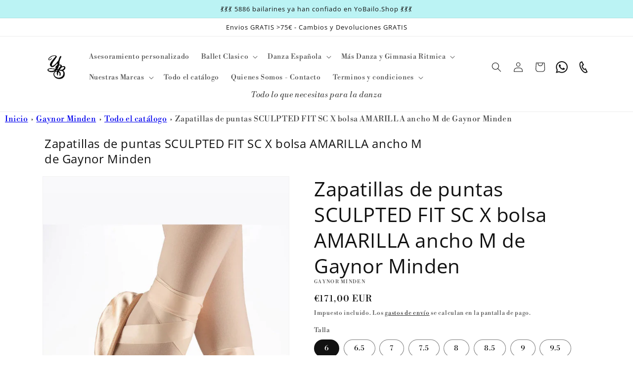

--- FILE ---
content_type: text/html; charset=utf-8
request_url: https://yobailo.shop/products/copia-de-zapatillas-de-puntas-sculpted-fit-sc-x-bolsa-amarilla-ancho-m-de-gaynor-minden
body_size: 50277
content:
<!doctype html>
<html class="no-js" lang="es">
  <head>
    
    <!-- Start VWO Async SmartCode -->
    <link rel="preconnect" href="https://dev.visualwebsiteoptimizer.com" />
    <script type='text/javascript' id='vwoCode'>
    window._vwo_code || (function() {
    var account_id=757846,
    version=2.0,
    settings_tolerance=2000,
    hide_element='body',
    hide_element_style = 'opacity:0 !important;filter:alpha(opacity=0) !important;background:none !important',
    /* DO NOT EDIT BELOW THIS LINE */
    f=false,w=window,d=document,v=d.querySelector('#vwoCode'),cK='_vwo_'+account_id+'_settings',cc={};try{var c=JSON.parse(localStorage.getItem('_vwo_'+account_id+'_config'));cc=c&&typeof c==='object'?c:{}}catch(e){}var stT=cc.stT==='session'?w.sessionStorage:w.localStorage;code={use_existing_jquery:function(){return typeof use_existing_jquery!=='undefined'?use_existing_jquery:undefined},library_tolerance:function(){return typeof library_tolerance!=='undefined'?library_tolerance:undefined},settings_tolerance:function(){return cc.sT||settings_tolerance},hide_element_style:function(){return'{'+(cc.hES||hide_element_style)+'}'},hide_element:function(){return typeof cc.hE==='string'?cc.hE:hide_element},getVersion:function(){return version},finish:function(){if(!f){f=true;var e=d.getElementById('_vis_opt_path_hides');if(e)e.parentNode.removeChild(e)}},finished:function(){return f},load:function(e){var t=this.getSettings(),n=d.createElement('script'),i=this;if(t){n.textContent=t;d.getElementsByTagName('head')[0].appendChild(n);if(!w.VWO||VWO.caE){stT.removeItem(cK);i.load(e)}}else{n.fetchPriority='high';n.src=e;n.type='text/javascript';n.onerror=function(){_vwo_code.finish()};d.getElementsByTagName('head')[0].appendChild(n)}},getSettings:function(){try{var e=stT.getItem(cK);if(!e){return}e=JSON.parse(e);if(Date.now()>e.e){stT.removeItem(cK);return}return e.s}catch(e){return}},init:function(){if(d.URL.indexOf('__vwo_disable__')>-1)return;var e=this.settings_tolerance();w._vwo_settings_timer=setTimeout(function(){_vwo_code.finish();stT.removeItem(cK)},e);var t=d.currentScript,n=d.createElement('style'),i=this.hide_element(),r=t&&!t.async&&i?i+this.hide_element_style():'',c=d.getElementsByTagName('head')[0];n.setAttribute('id','_vis_opt_path_hides');v&&n.setAttribute('nonce',v.nonce);n.setAttribute('type','text/css');if(n.styleSheet)n.styleSheet.cssText=r;else n.appendChild(d.createTextNode(r));c.appendChild(n);this.load('https://dev.visualwebsiteoptimizer.com/j.php?a='+account_id+'&u='+encodeURIComponent(d.URL)+'&vn='+version)}};w._vwo_code=code;code.init();})();
    </script>
    <!-- End VWO Async SmartCode -->
    
    
    
    
    <meta charset="utf-8">
    <meta http-equiv="X-UA-Compatible" content="IE=edge">
    <meta name="viewport" content="width=device-width,initial-scale=1">
    <meta name="theme-color" content="">
    <link rel="canonical" href="https://yobailo.shop/products/copia-de-zapatillas-de-puntas-sculpted-fit-sc-x-bolsa-amarilla-ancho-m-de-gaynor-minden">
    <link rel="preconnect" href="https://cdn.shopify.com" crossorigin><link rel="icon" type="image/png" href="//yobailo.shop/cdn/shop/files/yobailologosocial_71136cac-229c-40cd-a544-918249c8a9e5.jpg?crop=center&height=32&v=1630558703&width=32"><link rel="preconnect" href="https://fonts.shopifycdn.com" crossorigin><!-- Anti-flicker snippet (recommended) -->
      <style>.async-hide { opacity: 0 !important} </style>
      <script>(function(a,s,y,n,c,h,i,d,e){s.className+=' '+y;h.start=1*new Date;
      h.end=i=function(){s.className=s.className.replace(RegExp(' ?'+y),'')};
      (a[n]=a[n]||[]).hide=h;setTimeout(function(){i();h.end=null},c);h.timeout=c;
      })(window,document.documentElement,'async-hide','dataLayer',4000,
      {'GTM-KQ7R5QD':true});</script>
    
    <!-- Google Tag Manager -->
    <script>(function(w,d,s,l,i){w[l]=w[l]||[];w[l].push({'gtm.start':
    new Date().getTime(),event:'gtm.js'});var f=d.getElementsByTagName(s)[0],
    j=d.createElement(s),dl=l!='dataLayer'?'&l='+l:'';j.async=true;j.src=
    'https://www.googletagmanager.com/gtm.js?id='+i+dl;f.parentNode.insertBefore(j,f);
    })(window,document,'script','dataLayer','GTM-KQ7R5QD');</script>
    <!-- End Google Tag Manager -->



    <title>
      Comprar online Zapatillas de puntas SCULPTED FIT SC X bolsa AMARILLA ancho M de Gaynor Minden | YoBailo.Shop
</title>

    
      <meta name="description" content="Zapatilla de puntas. Modelo SCULPTED FIT de Gaynor Minden. Diseñada para pies ligeramente cónicos. Con la zona de metatarso más ancha que la pared del medio y con un talón estrecho-medio. Este modelo es dureza FUERTE y ancho M (MEDIO). Funda AMARILLA. Encuentra el resto de durezas y anchos aquí.Para escoger el VAMP y l">
    

    

<meta property="og:site_name" content="YoBailo.Shop">
<meta property="og:url" content="https://yobailo.shop/products/copia-de-zapatillas-de-puntas-sculpted-fit-sc-x-bolsa-amarilla-ancho-m-de-gaynor-minden">
<meta property="og:title" content="Comprar online Zapatillas de puntas SCULPTED FIT SC X bolsa AMARILLA ancho M de Gaynor Minden | YoBailo.Shop">
<meta property="og:type" content="product">
<meta property="og:description" content="Zapatilla de puntas. Modelo SCULPTED FIT de Gaynor Minden. Diseñada para pies ligeramente cónicos. Con la zona de metatarso más ancha que la pared del medio y con un talón estrecho-medio. Este modelo es dureza FUERTE y ancho M (MEDIO). Funda AMARILLA. Encuentra el resto de durezas y anchos aquí.Para escoger el VAMP y l"><meta property="og:image" content="http://yobailo.shop/cdn/shop/products/0B78581B-8CB3-46A4-8135-5DA1FE0F73B1_f9062832-ce31-49fc-beb3-e0b69223f496.jpg?v=1678961245">
  <meta property="og:image:secure_url" content="https://yobailo.shop/cdn/shop/products/0B78581B-8CB3-46A4-8135-5DA1FE0F73B1_f9062832-ce31-49fc-beb3-e0b69223f496.jpg?v=1678961245">
  <meta property="og:image:width" content="828">
  <meta property="og:image:height" content="1472"><meta property="og:price:amount" content="171,00">
  <meta property="og:price:currency" content="EUR"><meta name="twitter:site" content="@yobailoshop"><meta name="twitter:card" content="summary_large_image">
<meta name="twitter:title" content="Comprar online Zapatillas de puntas SCULPTED FIT SC X bolsa AMARILLA ancho M de Gaynor Minden | YoBailo.Shop">
<meta name="twitter:description" content="Zapatilla de puntas. Modelo SCULPTED FIT de Gaynor Minden. Diseñada para pies ligeramente cónicos. Con la zona de metatarso más ancha que la pared del medio y con un talón estrecho-medio. Este modelo es dureza FUERTE y ancho M (MEDIO). Funda AMARILLA. Encuentra el resto de durezas y anchos aquí.Para escoger el VAMP y l">


    <script src="//yobailo.shop/cdn/shop/t/7/assets/global.js?v=24850326154503943211657579514" defer="defer"></script>
    <script>window.performance && window.performance.mark && window.performance.mark('shopify.content_for_header.start');</script><meta name="google-site-verification" content="-QlDtlxMGHR3vrdLmM_sQQg5QKlEsAtfdsZjTJPeFAo">
<meta name="facebook-domain-verification" content="nlvg75yu5ztu027t09qr5ierpebmva">
<meta id="shopify-digital-wallet" name="shopify-digital-wallet" content="/4170580068/digital_wallets/dialog">
<meta name="shopify-checkout-api-token" content="e8c872948d714561d465e93918267a80">
<meta id="in-context-paypal-metadata" data-shop-id="4170580068" data-venmo-supported="false" data-environment="production" data-locale="es_ES" data-paypal-v4="true" data-currency="EUR">
<link rel="alternate" type="application/json+oembed" href="https://yobailo.shop/products/copia-de-zapatillas-de-puntas-sculpted-fit-sc-x-bolsa-amarilla-ancho-m-de-gaynor-minden.oembed">
<script async="async" src="/checkouts/internal/preloads.js?locale=es-ES"></script>
<link rel="preconnect" href="https://shop.app" crossorigin="anonymous">
<script async="async" src="https://shop.app/checkouts/internal/preloads.js?locale=es-ES&shop_id=4170580068" crossorigin="anonymous"></script>
<script id="apple-pay-shop-capabilities" type="application/json">{"shopId":4170580068,"countryCode":"ES","currencyCode":"EUR","merchantCapabilities":["supports3DS"],"merchantId":"gid:\/\/shopify\/Shop\/4170580068","merchantName":"YoBailo.Shop","requiredBillingContactFields":["postalAddress","email","phone"],"requiredShippingContactFields":["postalAddress","email","phone"],"shippingType":"shipping","supportedNetworks":["visa","maestro","masterCard","amex"],"total":{"type":"pending","label":"YoBailo.Shop","amount":"1.00"},"shopifyPaymentsEnabled":true,"supportsSubscriptions":true}</script>
<script id="shopify-features" type="application/json">{"accessToken":"e8c872948d714561d465e93918267a80","betas":["rich-media-storefront-analytics"],"domain":"yobailo.shop","predictiveSearch":true,"shopId":4170580068,"locale":"es"}</script>
<script>var Shopify = Shopify || {};
Shopify.shop = "eszenashop.myshopify.com";
Shopify.locale = "es";
Shopify.currency = {"active":"EUR","rate":"1.0"};
Shopify.country = "ES";
Shopify.theme = {"name":"Dawn","id":133984780541,"schema_name":"Dawn","schema_version":"6.0.2","theme_store_id":887,"role":"main"};
Shopify.theme.handle = "null";
Shopify.theme.style = {"id":null,"handle":null};
Shopify.cdnHost = "yobailo.shop/cdn";
Shopify.routes = Shopify.routes || {};
Shopify.routes.root = "/";</script>
<script type="module">!function(o){(o.Shopify=o.Shopify||{}).modules=!0}(window);</script>
<script>!function(o){function n(){var o=[];function n(){o.push(Array.prototype.slice.apply(arguments))}return n.q=o,n}var t=o.Shopify=o.Shopify||{};t.loadFeatures=n(),t.autoloadFeatures=n()}(window);</script>
<script>
  window.ShopifyPay = window.ShopifyPay || {};
  window.ShopifyPay.apiHost = "shop.app\/pay";
  window.ShopifyPay.redirectState = null;
</script>
<script id="shop-js-analytics" type="application/json">{"pageType":"product"}</script>
<script defer="defer" async type="module" src="//yobailo.shop/cdn/shopifycloud/shop-js/modules/v2/client.init-shop-cart-sync_BauuRneq.es.esm.js"></script>
<script defer="defer" async type="module" src="//yobailo.shop/cdn/shopifycloud/shop-js/modules/v2/chunk.common_JQpvZAPo.esm.js"></script>
<script defer="defer" async type="module" src="//yobailo.shop/cdn/shopifycloud/shop-js/modules/v2/chunk.modal_Cc_JA9bg.esm.js"></script>
<script type="module">
  await import("//yobailo.shop/cdn/shopifycloud/shop-js/modules/v2/client.init-shop-cart-sync_BauuRneq.es.esm.js");
await import("//yobailo.shop/cdn/shopifycloud/shop-js/modules/v2/chunk.common_JQpvZAPo.esm.js");
await import("//yobailo.shop/cdn/shopifycloud/shop-js/modules/v2/chunk.modal_Cc_JA9bg.esm.js");

  window.Shopify.SignInWithShop?.initShopCartSync?.({"fedCMEnabled":true,"windoidEnabled":true});

</script>
<script>
  window.Shopify = window.Shopify || {};
  if (!window.Shopify.featureAssets) window.Shopify.featureAssets = {};
  window.Shopify.featureAssets['shop-js'] = {"shop-cart-sync":["modules/v2/client.shop-cart-sync_BVP18cnx.es.esm.js","modules/v2/chunk.common_JQpvZAPo.esm.js","modules/v2/chunk.modal_Cc_JA9bg.esm.js"],"init-fed-cm":["modules/v2/client.init-fed-cm_D8ocI3Hl.es.esm.js","modules/v2/chunk.common_JQpvZAPo.esm.js","modules/v2/chunk.modal_Cc_JA9bg.esm.js"],"shop-toast-manager":["modules/v2/client.shop-toast-manager_CLAzazP1.es.esm.js","modules/v2/chunk.common_JQpvZAPo.esm.js","modules/v2/chunk.modal_Cc_JA9bg.esm.js"],"init-shop-cart-sync":["modules/v2/client.init-shop-cart-sync_BauuRneq.es.esm.js","modules/v2/chunk.common_JQpvZAPo.esm.js","modules/v2/chunk.modal_Cc_JA9bg.esm.js"],"shop-button":["modules/v2/client.shop-button_CyDIc4qj.es.esm.js","modules/v2/chunk.common_JQpvZAPo.esm.js","modules/v2/chunk.modal_Cc_JA9bg.esm.js"],"init-windoid":["modules/v2/client.init-windoid_oJvx2C9L.es.esm.js","modules/v2/chunk.common_JQpvZAPo.esm.js","modules/v2/chunk.modal_Cc_JA9bg.esm.js"],"shop-cash-offers":["modules/v2/client.shop-cash-offers_CkIkb9Wi.es.esm.js","modules/v2/chunk.common_JQpvZAPo.esm.js","modules/v2/chunk.modal_Cc_JA9bg.esm.js"],"pay-button":["modules/v2/client.pay-button_5yb_uJBU.es.esm.js","modules/v2/chunk.common_JQpvZAPo.esm.js","modules/v2/chunk.modal_Cc_JA9bg.esm.js"],"init-customer-accounts":["modules/v2/client.init-customer-accounts_CO9OeEd-.es.esm.js","modules/v2/client.shop-login-button_DLqQTw7D.es.esm.js","modules/v2/chunk.common_JQpvZAPo.esm.js","modules/v2/chunk.modal_Cc_JA9bg.esm.js"],"avatar":["modules/v2/client.avatar_BTnouDA3.es.esm.js"],"checkout-modal":["modules/v2/client.checkout-modal_yS2RcjXz.es.esm.js","modules/v2/chunk.common_JQpvZAPo.esm.js","modules/v2/chunk.modal_Cc_JA9bg.esm.js"],"init-shop-for-new-customer-accounts":["modules/v2/client.init-shop-for-new-customer-accounts_DPeXQnFd.es.esm.js","modules/v2/client.shop-login-button_DLqQTw7D.es.esm.js","modules/v2/chunk.common_JQpvZAPo.esm.js","modules/v2/chunk.modal_Cc_JA9bg.esm.js"],"init-customer-accounts-sign-up":["modules/v2/client.init-customer-accounts-sign-up_D_IzRyVC.es.esm.js","modules/v2/client.shop-login-button_DLqQTw7D.es.esm.js","modules/v2/chunk.common_JQpvZAPo.esm.js","modules/v2/chunk.modal_Cc_JA9bg.esm.js"],"init-shop-email-lookup-coordinator":["modules/v2/client.init-shop-email-lookup-coordinator_CRbuXBM_.es.esm.js","modules/v2/chunk.common_JQpvZAPo.esm.js","modules/v2/chunk.modal_Cc_JA9bg.esm.js"],"shop-follow-button":["modules/v2/client.shop-follow-button_Bv9YhKz6.es.esm.js","modules/v2/chunk.common_JQpvZAPo.esm.js","modules/v2/chunk.modal_Cc_JA9bg.esm.js"],"shop-login-button":["modules/v2/client.shop-login-button_DLqQTw7D.es.esm.js","modules/v2/chunk.common_JQpvZAPo.esm.js","modules/v2/chunk.modal_Cc_JA9bg.esm.js"],"shop-login":["modules/v2/client.shop-login_CYZ0rRS7.es.esm.js","modules/v2/chunk.common_JQpvZAPo.esm.js","modules/v2/chunk.modal_Cc_JA9bg.esm.js"],"lead-capture":["modules/v2/client.lead-capture_X_4VExJo.es.esm.js","modules/v2/chunk.common_JQpvZAPo.esm.js","modules/v2/chunk.modal_Cc_JA9bg.esm.js"],"payment-terms":["modules/v2/client.payment-terms_DA3Rk9yv.es.esm.js","modules/v2/chunk.common_JQpvZAPo.esm.js","modules/v2/chunk.modal_Cc_JA9bg.esm.js"]};
</script>
<script>(function() {
  var isLoaded = false;
  function asyncLoad() {
    if (isLoaded) return;
    isLoaded = true;
    var urls = ["https:\/\/gtranslate.io\/shopify\/gtranslate.js?shop=eszenashop.myshopify.com","https:\/\/cloudsearch-1f874.kxcdn.com\/shopify.js?srp=\/a\/search\u0026shop=eszenashop.myshopify.com","\/\/cdn.shopify.com\/proxy\/f259df53acc8b1a35cd3a80f5ac2676c0f562b3d181817bf31721b98e9d8946d\/cdn.amplitude.com\/script\/456a4df88729758fb79f4f19bb0287c6.js?library=shopify\u0026shop=eszenashop.myshopify.com\u0026sp-cache-control=cHVibGljLCBtYXgtYWdlPTkwMA"];
    for (var i = 0; i < urls.length; i++) {
      var s = document.createElement('script');
      s.type = 'text/javascript';
      s.async = true;
      s.src = urls[i];
      var x = document.getElementsByTagName('script')[0];
      x.parentNode.insertBefore(s, x);
    }
  };
  if(window.attachEvent) {
    window.attachEvent('onload', asyncLoad);
  } else {
    window.addEventListener('load', asyncLoad, false);
  }
})();</script>
<script id="__st">var __st={"a":4170580068,"offset":3600,"reqid":"0ca32bfe-cb22-4f13-94a0-57f62ba25766-1769683815","pageurl":"yobailo.shop\/products\/copia-de-zapatillas-de-puntas-sculpted-fit-sc-x-bolsa-amarilla-ancho-m-de-gaynor-minden","u":"2778687debdd","p":"product","rtyp":"product","rid":8049523622141};</script>
<script>window.ShopifyPaypalV4VisibilityTracking = true;</script>
<script id="captcha-bootstrap">!function(){'use strict';const t='contact',e='account',n='new_comment',o=[[t,t],['blogs',n],['comments',n],[t,'customer']],c=[[e,'customer_login'],[e,'guest_login'],[e,'recover_customer_password'],[e,'create_customer']],r=t=>t.map((([t,e])=>`form[action*='/${t}']:not([data-nocaptcha='true']) input[name='form_type'][value='${e}']`)).join(','),a=t=>()=>t?[...document.querySelectorAll(t)].map((t=>t.form)):[];function s(){const t=[...o],e=r(t);return a(e)}const i='password',u='form_key',d=['recaptcha-v3-token','g-recaptcha-response','h-captcha-response',i],f=()=>{try{return window.sessionStorage}catch{return}},m='__shopify_v',_=t=>t.elements[u];function p(t,e,n=!1){try{const o=window.sessionStorage,c=JSON.parse(o.getItem(e)),{data:r}=function(t){const{data:e,action:n}=t;return t[m]||n?{data:e,action:n}:{data:t,action:n}}(c);for(const[e,n]of Object.entries(r))t.elements[e]&&(t.elements[e].value=n);n&&o.removeItem(e)}catch(o){console.error('form repopulation failed',{error:o})}}const l='form_type',E='cptcha';function T(t){t.dataset[E]=!0}const w=window,h=w.document,L='Shopify',v='ce_forms',y='captcha';let A=!1;((t,e)=>{const n=(g='f06e6c50-85a8-45c8-87d0-21a2b65856fe',I='https://cdn.shopify.com/shopifycloud/storefront-forms-hcaptcha/ce_storefront_forms_captcha_hcaptcha.v1.5.2.iife.js',D={infoText:'Protegido por hCaptcha',privacyText:'Privacidad',termsText:'Términos'},(t,e,n)=>{const o=w[L][v],c=o.bindForm;if(c)return c(t,g,e,D).then(n);var r;o.q.push([[t,g,e,D],n]),r=I,A||(h.body.append(Object.assign(h.createElement('script'),{id:'captcha-provider',async:!0,src:r})),A=!0)});var g,I,D;w[L]=w[L]||{},w[L][v]=w[L][v]||{},w[L][v].q=[],w[L][y]=w[L][y]||{},w[L][y].protect=function(t,e){n(t,void 0,e),T(t)},Object.freeze(w[L][y]),function(t,e,n,w,h,L){const[v,y,A,g]=function(t,e,n){const i=e?o:[],u=t?c:[],d=[...i,...u],f=r(d),m=r(i),_=r(d.filter((([t,e])=>n.includes(e))));return[a(f),a(m),a(_),s()]}(w,h,L),I=t=>{const e=t.target;return e instanceof HTMLFormElement?e:e&&e.form},D=t=>v().includes(t);t.addEventListener('submit',(t=>{const e=I(t);if(!e)return;const n=D(e)&&!e.dataset.hcaptchaBound&&!e.dataset.recaptchaBound,o=_(e),c=g().includes(e)&&(!o||!o.value);(n||c)&&t.preventDefault(),c&&!n&&(function(t){try{if(!f())return;!function(t){const e=f();if(!e)return;const n=_(t);if(!n)return;const o=n.value;o&&e.removeItem(o)}(t);const e=Array.from(Array(32),(()=>Math.random().toString(36)[2])).join('');!function(t,e){_(t)||t.append(Object.assign(document.createElement('input'),{type:'hidden',name:u})),t.elements[u].value=e}(t,e),function(t,e){const n=f();if(!n)return;const o=[...t.querySelectorAll(`input[type='${i}']`)].map((({name:t})=>t)),c=[...d,...o],r={};for(const[a,s]of new FormData(t).entries())c.includes(a)||(r[a]=s);n.setItem(e,JSON.stringify({[m]:1,action:t.action,data:r}))}(t,e)}catch(e){console.error('failed to persist form',e)}}(e),e.submit())}));const S=(t,e)=>{t&&!t.dataset[E]&&(n(t,e.some((e=>e===t))),T(t))};for(const o of['focusin','change'])t.addEventListener(o,(t=>{const e=I(t);D(e)&&S(e,y())}));const B=e.get('form_key'),M=e.get(l),P=B&&M;t.addEventListener('DOMContentLoaded',(()=>{const t=y();if(P)for(const e of t)e.elements[l].value===M&&p(e,B);[...new Set([...A(),...v().filter((t=>'true'===t.dataset.shopifyCaptcha))])].forEach((e=>S(e,t)))}))}(h,new URLSearchParams(w.location.search),n,t,e,['guest_login'])})(!0,!0)}();</script>
<script integrity="sha256-4kQ18oKyAcykRKYeNunJcIwy7WH5gtpwJnB7kiuLZ1E=" data-source-attribution="shopify.loadfeatures" defer="defer" src="//yobailo.shop/cdn/shopifycloud/storefront/assets/storefront/load_feature-a0a9edcb.js" crossorigin="anonymous"></script>
<script crossorigin="anonymous" defer="defer" src="//yobailo.shop/cdn/shopifycloud/storefront/assets/shopify_pay/storefront-65b4c6d7.js?v=20250812"></script>
<script data-source-attribution="shopify.dynamic_checkout.dynamic.init">var Shopify=Shopify||{};Shopify.PaymentButton=Shopify.PaymentButton||{isStorefrontPortableWallets:!0,init:function(){window.Shopify.PaymentButton.init=function(){};var t=document.createElement("script");t.src="https://yobailo.shop/cdn/shopifycloud/portable-wallets/latest/portable-wallets.es.js",t.type="module",document.head.appendChild(t)}};
</script>
<script data-source-attribution="shopify.dynamic_checkout.buyer_consent">
  function portableWalletsHideBuyerConsent(e){var t=document.getElementById("shopify-buyer-consent"),n=document.getElementById("shopify-subscription-policy-button");t&&n&&(t.classList.add("hidden"),t.setAttribute("aria-hidden","true"),n.removeEventListener("click",e))}function portableWalletsShowBuyerConsent(e){var t=document.getElementById("shopify-buyer-consent"),n=document.getElementById("shopify-subscription-policy-button");t&&n&&(t.classList.remove("hidden"),t.removeAttribute("aria-hidden"),n.addEventListener("click",e))}window.Shopify?.PaymentButton&&(window.Shopify.PaymentButton.hideBuyerConsent=portableWalletsHideBuyerConsent,window.Shopify.PaymentButton.showBuyerConsent=portableWalletsShowBuyerConsent);
</script>
<script data-source-attribution="shopify.dynamic_checkout.cart.bootstrap">document.addEventListener("DOMContentLoaded",(function(){function t(){return document.querySelector("shopify-accelerated-checkout-cart, shopify-accelerated-checkout")}if(t())Shopify.PaymentButton.init();else{new MutationObserver((function(e,n){t()&&(Shopify.PaymentButton.init(),n.disconnect())})).observe(document.body,{childList:!0,subtree:!0})}}));
</script>
<script id='scb4127' type='text/javascript' async='' src='https://yobailo.shop/cdn/shopifycloud/privacy-banner/storefront-banner.js'></script><link id="shopify-accelerated-checkout-styles" rel="stylesheet" media="screen" href="https://yobailo.shop/cdn/shopifycloud/portable-wallets/latest/accelerated-checkout-backwards-compat.css" crossorigin="anonymous">
<style id="shopify-accelerated-checkout-cart">
        #shopify-buyer-consent {
  margin-top: 1em;
  display: inline-block;
  width: 100%;
}

#shopify-buyer-consent.hidden {
  display: none;
}

#shopify-subscription-policy-button {
  background: none;
  border: none;
  padding: 0;
  text-decoration: underline;
  font-size: inherit;
  cursor: pointer;
}

#shopify-subscription-policy-button::before {
  box-shadow: none;
}

      </style>
<script id="sections-script" data-sections="product-recommendations,header,footer" defer="defer" src="//yobailo.shop/cdn/shop/t/7/compiled_assets/scripts.js?v=1602"></script>
<script>window.performance && window.performance.mark && window.performance.mark('shopify.content_for_header.end');</script>


    <style data-shopify>
      @font-face {
  font-family: "Libre Bodoni";
  font-weight: 400;
  font-style: normal;
  font-display: swap;
  src: url("//yobailo.shop/cdn/fonts/libre_bodoni/librebodoni_n4.8379dd8ba6cc988556afbaa22532fc1c9531ee68.woff2") format("woff2"),
       url("//yobailo.shop/cdn/fonts/libre_bodoni/librebodoni_n4.687e97f283678b9001c2f4eadce30479204fe79f.woff") format("woff");
}

      @font-face {
  font-family: "Libre Bodoni";
  font-weight: 700;
  font-style: normal;
  font-display: swap;
  src: url("//yobailo.shop/cdn/fonts/libre_bodoni/librebodoni_n7.03c7112c18b28f770d666d00a0e0ca7087477112.woff2") format("woff2"),
       url("//yobailo.shop/cdn/fonts/libre_bodoni/librebodoni_n7.c57e35cee3171b6c682844e94b518bd6c405956b.woff") format("woff");
}

      @font-face {
  font-family: "Libre Bodoni";
  font-weight: 400;
  font-style: italic;
  font-display: swap;
  src: url("//yobailo.shop/cdn/fonts/libre_bodoni/librebodoni_i4.b1c3391e64359fa402f4681a20693d20b846d1cd.woff2") format("woff2"),
       url("//yobailo.shop/cdn/fonts/libre_bodoni/librebodoni_i4.4fd6b65b5544a19155497fad3362a8f8d96df615.woff") format("woff");
}

      @font-face {
  font-family: "Libre Bodoni";
  font-weight: 700;
  font-style: italic;
  font-display: swap;
  src: url("//yobailo.shop/cdn/fonts/libre_bodoni/librebodoni_i7.cb47f921260f7bc3a5689fb49506031e5dcee167.woff2") format("woff2"),
       url("//yobailo.shop/cdn/fonts/libre_bodoni/librebodoni_i7.4da17c56cb0b4425eaa4e1a62e6e31cfdd8ff860.woff") format("woff");
}

      @font-face {
  font-family: "Open Sans";
  font-weight: 400;
  font-style: normal;
  font-display: swap;
  src: url("//yobailo.shop/cdn/fonts/open_sans/opensans_n4.c32e4d4eca5273f6d4ee95ddf54b5bbb75fc9b61.woff2") format("woff2"),
       url("//yobailo.shop/cdn/fonts/open_sans/opensans_n4.5f3406f8d94162b37bfa232b486ac93ee892406d.woff") format("woff");
}


      :root {
        --font-body-family: "Libre Bodoni", serif;
        --font-body-style: normal;
        --font-body-weight: 400;
        --font-body-weight-bold: 700;

        --font-heading-family: "Open Sans", sans-serif;
        --font-heading-style: normal;
        --font-heading-weight: 400;

        --font-body-scale: 1.0;
        --font-heading-scale: 1.0;

        --color-base-text: 18, 18, 18;
        --color-shadow: 18, 18, 18;
        --color-base-background-1: 255, 255, 255;
        --color-base-background-2: 243, 243, 243;
        --color-base-solid-button-labels: 18, 18, 18;
        --color-base-outline-button-labels: 18, 18, 18;
        --color-base-accent-1: 187, 243, 244;
        --color-base-accent-2: 51, 79, 180;
        --payment-terms-background-color: #ffffff;

        --gradient-base-background-1: #ffffff;
        --gradient-base-background-2: #f3f3f3;
        --gradient-base-accent-1: #bbf3f4;
        --gradient-base-accent-2: #334fb4;

        --media-padding: px;
        --media-border-opacity: 0.05;
        --media-border-width: 1px;
        --media-radius: 0px;
        --media-shadow-opacity: 0.0;
        --media-shadow-horizontal-offset: 0px;
        --media-shadow-vertical-offset: 4px;
        --media-shadow-blur-radius: 5px;
        --media-shadow-visible: 0;

        --page-width: 120rem;
        --page-width-margin: 0rem;

        --card-image-padding: 0.0rem;
        --card-corner-radius: 0.0rem;
        --card-text-alignment: left;
        --card-border-width: 0.0rem;
        --card-border-opacity: 0.1;
        --card-shadow-opacity: 0.0;
        --card-shadow-visible: 0;
        --card-shadow-horizontal-offset: 0.0rem;
        --card-shadow-vertical-offset: 0.4rem;
        --card-shadow-blur-radius: 0.5rem;

        --badge-corner-radius: 4.0rem;

        --popup-border-width: 1px;
        --popup-border-opacity: 0.1;
        --popup-corner-radius: 0px;
        --popup-shadow-opacity: 0.0;
        --popup-shadow-horizontal-offset: 0px;
        --popup-shadow-vertical-offset: 4px;
        --popup-shadow-blur-radius: 5px;

        --drawer-border-width: 1px;
        --drawer-border-opacity: 0.1;
        --drawer-shadow-opacity: 0.0;
        --drawer-shadow-horizontal-offset: 0px;
        --drawer-shadow-vertical-offset: 4px;
        --drawer-shadow-blur-radius: 5px;

        --spacing-sections-desktop: 0px;
        --spacing-sections-mobile: 0px;

        --grid-desktop-vertical-spacing: 8px;
        --grid-desktop-horizontal-spacing: 8px;
        --grid-mobile-vertical-spacing: 4px;
        --grid-mobile-horizontal-spacing: 4px;

        --text-boxes-border-opacity: 0.1;
        --text-boxes-border-width: 0px;
        --text-boxes-radius: 0px;
        --text-boxes-shadow-opacity: 0.0;
        --text-boxes-shadow-visible: 0;
        --text-boxes-shadow-horizontal-offset: 0px;
        --text-boxes-shadow-vertical-offset: 4px;
        --text-boxes-shadow-blur-radius: 5px;

        --buttons-radius: 0px;
        --buttons-radius-outset: 0px;
        --buttons-border-width: 1px;
        --buttons-border-opacity: 1.0;
        --buttons-shadow-opacity: 0.0;
        --buttons-shadow-visible: 0;
        --buttons-shadow-horizontal-offset: 0px;
        --buttons-shadow-vertical-offset: 4px;
        --buttons-shadow-blur-radius: 5px;
        --buttons-border-offset: 0px;

        --inputs-radius: 0px;
        --inputs-border-width: 1px;
        --inputs-border-opacity: 0.55;
        --inputs-shadow-opacity: 0.0;
        --inputs-shadow-horizontal-offset: 0px;
        --inputs-margin-offset: 0px;
        --inputs-shadow-vertical-offset: 4px;
        --inputs-shadow-blur-radius: 5px;
        --inputs-radius-outset: 0px;

        --variant-pills-radius: 40px;
        --variant-pills-border-width: 1px;
        --variant-pills-border-opacity: 0.55;
        --variant-pills-shadow-opacity: 0.0;
        --variant-pills-shadow-horizontal-offset: 0px;
        --variant-pills-shadow-vertical-offset: 4px;
        --variant-pills-shadow-blur-radius: 5px;
      }

      *,
      *::before,
      *::after {
        box-sizing: inherit;
      }

      html {
        box-sizing: border-box;
        font-size: calc(var(--font-body-scale) * 62.5%);
        height: 100%;
      }

      body {
        display: grid;
        grid-template-rows: auto auto 1fr auto;
        grid-template-columns: 100%;
        min-height: 100%;
        margin: 0;
        font-size: 1.5rem;
        letter-spacing: 0.06rem;
        line-height: calc(1 + 0.8 / var(--font-body-scale));
        font-family: var(--font-body-family);
        font-style: var(--font-body-style);
        font-weight: var(--font-body-weight);
      }

      @media screen and (min-width: 750px) {
        body {
          font-size: 1.6rem;
        }
      }
    </style>

    <link href="//yobailo.shop/cdn/shop/t/7/assets/base.css?v=19666067365360246481657579515" rel="stylesheet" type="text/css" media="all" />
<link rel="preload" as="font" href="//yobailo.shop/cdn/fonts/libre_bodoni/librebodoni_n4.8379dd8ba6cc988556afbaa22532fc1c9531ee68.woff2" type="font/woff2" crossorigin><link rel="preload" as="font" href="//yobailo.shop/cdn/fonts/open_sans/opensans_n4.c32e4d4eca5273f6d4ee95ddf54b5bbb75fc9b61.woff2" type="font/woff2" crossorigin><link rel="stylesheet" href="//yobailo.shop/cdn/shop/t/7/assets/component-predictive-search.css?v=165644661289088488651657579514" media="print" onload="this.media='all'"><script>document.documentElement.className = document.documentElement.className.replace('no-js', 'js');
    if (Shopify.designMode) {
      document.documentElement.classList.add('shopify-design-mode');
    }
    </script>
 <!-- PROBANCE -->
    <script src="https://ajax.googleapis.com/ajax/libs/jquery/3.6.3/jquery.min.js"></script>
    <script defer language="javascript" src="https://t4.my-probance.one/webtrax/rsc/yobailo.js"></script>
    <script defer src="https://my-probance.one/rn0nya2qeolwl6yn/shopify.js" cust_email="" product_id="8049523622141"></script>
  <!-- END PROBANCE -->
  <link href="https://monorail-edge.shopifysvc.com" rel="dns-prefetch">
<script>(function(){if ("sendBeacon" in navigator && "performance" in window) {try {var session_token_from_headers = performance.getEntriesByType('navigation')[0].serverTiming.find(x => x.name == '_s').description;} catch {var session_token_from_headers = undefined;}var session_cookie_matches = document.cookie.match(/_shopify_s=([^;]*)/);var session_token_from_cookie = session_cookie_matches && session_cookie_matches.length === 2 ? session_cookie_matches[1] : "";var session_token = session_token_from_headers || session_token_from_cookie || "";function handle_abandonment_event(e) {var entries = performance.getEntries().filter(function(entry) {return /monorail-edge.shopifysvc.com/.test(entry.name);});if (!window.abandonment_tracked && entries.length === 0) {window.abandonment_tracked = true;var currentMs = Date.now();var navigation_start = performance.timing.navigationStart;var payload = {shop_id: 4170580068,url: window.location.href,navigation_start,duration: currentMs - navigation_start,session_token,page_type: "product"};window.navigator.sendBeacon("https://monorail-edge.shopifysvc.com/v1/produce", JSON.stringify({schema_id: "online_store_buyer_site_abandonment/1.1",payload: payload,metadata: {event_created_at_ms: currentMs,event_sent_at_ms: currentMs}}));}}window.addEventListener('pagehide', handle_abandonment_event);}}());</script>
<script id="web-pixels-manager-setup">(function e(e,d,r,n,o){if(void 0===o&&(o={}),!Boolean(null===(a=null===(i=window.Shopify)||void 0===i?void 0:i.analytics)||void 0===a?void 0:a.replayQueue)){var i,a;window.Shopify=window.Shopify||{};var t=window.Shopify;t.analytics=t.analytics||{};var s=t.analytics;s.replayQueue=[],s.publish=function(e,d,r){return s.replayQueue.push([e,d,r]),!0};try{self.performance.mark("wpm:start")}catch(e){}var l=function(){var e={modern:/Edge?\/(1{2}[4-9]|1[2-9]\d|[2-9]\d{2}|\d{4,})\.\d+(\.\d+|)|Firefox\/(1{2}[4-9]|1[2-9]\d|[2-9]\d{2}|\d{4,})\.\d+(\.\d+|)|Chrom(ium|e)\/(9{2}|\d{3,})\.\d+(\.\d+|)|(Maci|X1{2}).+ Version\/(15\.\d+|(1[6-9]|[2-9]\d|\d{3,})\.\d+)([,.]\d+|)( \(\w+\)|)( Mobile\/\w+|) Safari\/|Chrome.+OPR\/(9{2}|\d{3,})\.\d+\.\d+|(CPU[ +]OS|iPhone[ +]OS|CPU[ +]iPhone|CPU IPhone OS|CPU iPad OS)[ +]+(15[._]\d+|(1[6-9]|[2-9]\d|\d{3,})[._]\d+)([._]\d+|)|Android:?[ /-](13[3-9]|1[4-9]\d|[2-9]\d{2}|\d{4,})(\.\d+|)(\.\d+|)|Android.+Firefox\/(13[5-9]|1[4-9]\d|[2-9]\d{2}|\d{4,})\.\d+(\.\d+|)|Android.+Chrom(ium|e)\/(13[3-9]|1[4-9]\d|[2-9]\d{2}|\d{4,})\.\d+(\.\d+|)|SamsungBrowser\/([2-9]\d|\d{3,})\.\d+/,legacy:/Edge?\/(1[6-9]|[2-9]\d|\d{3,})\.\d+(\.\d+|)|Firefox\/(5[4-9]|[6-9]\d|\d{3,})\.\d+(\.\d+|)|Chrom(ium|e)\/(5[1-9]|[6-9]\d|\d{3,})\.\d+(\.\d+|)([\d.]+$|.*Safari\/(?![\d.]+ Edge\/[\d.]+$))|(Maci|X1{2}).+ Version\/(10\.\d+|(1[1-9]|[2-9]\d|\d{3,})\.\d+)([,.]\d+|)( \(\w+\)|)( Mobile\/\w+|) Safari\/|Chrome.+OPR\/(3[89]|[4-9]\d|\d{3,})\.\d+\.\d+|(CPU[ +]OS|iPhone[ +]OS|CPU[ +]iPhone|CPU IPhone OS|CPU iPad OS)[ +]+(10[._]\d+|(1[1-9]|[2-9]\d|\d{3,})[._]\d+)([._]\d+|)|Android:?[ /-](13[3-9]|1[4-9]\d|[2-9]\d{2}|\d{4,})(\.\d+|)(\.\d+|)|Mobile Safari.+OPR\/([89]\d|\d{3,})\.\d+\.\d+|Android.+Firefox\/(13[5-9]|1[4-9]\d|[2-9]\d{2}|\d{4,})\.\d+(\.\d+|)|Android.+Chrom(ium|e)\/(13[3-9]|1[4-9]\d|[2-9]\d{2}|\d{4,})\.\d+(\.\d+|)|Android.+(UC? ?Browser|UCWEB|U3)[ /]?(15\.([5-9]|\d{2,})|(1[6-9]|[2-9]\d|\d{3,})\.\d+)\.\d+|SamsungBrowser\/(5\.\d+|([6-9]|\d{2,})\.\d+)|Android.+MQ{2}Browser\/(14(\.(9|\d{2,})|)|(1[5-9]|[2-9]\d|\d{3,})(\.\d+|))(\.\d+|)|K[Aa][Ii]OS\/(3\.\d+|([4-9]|\d{2,})\.\d+)(\.\d+|)/},d=e.modern,r=e.legacy,n=navigator.userAgent;return n.match(d)?"modern":n.match(r)?"legacy":"unknown"}(),u="modern"===l?"modern":"legacy",c=(null!=n?n:{modern:"",legacy:""})[u],f=function(e){return[e.baseUrl,"/wpm","/b",e.hashVersion,"modern"===e.buildTarget?"m":"l",".js"].join("")}({baseUrl:d,hashVersion:r,buildTarget:u}),m=function(e){var d=e.version,r=e.bundleTarget,n=e.surface,o=e.pageUrl,i=e.monorailEndpoint;return{emit:function(e){var a=e.status,t=e.errorMsg,s=(new Date).getTime(),l=JSON.stringify({metadata:{event_sent_at_ms:s},events:[{schema_id:"web_pixels_manager_load/3.1",payload:{version:d,bundle_target:r,page_url:o,status:a,surface:n,error_msg:t},metadata:{event_created_at_ms:s}}]});if(!i)return console&&console.warn&&console.warn("[Web Pixels Manager] No Monorail endpoint provided, skipping logging."),!1;try{return self.navigator.sendBeacon.bind(self.navigator)(i,l)}catch(e){}var u=new XMLHttpRequest;try{return u.open("POST",i,!0),u.setRequestHeader("Content-Type","text/plain"),u.send(l),!0}catch(e){return console&&console.warn&&console.warn("[Web Pixels Manager] Got an unhandled error while logging to Monorail."),!1}}}}({version:r,bundleTarget:l,surface:e.surface,pageUrl:self.location.href,monorailEndpoint:e.monorailEndpoint});try{o.browserTarget=l,function(e){var d=e.src,r=e.async,n=void 0===r||r,o=e.onload,i=e.onerror,a=e.sri,t=e.scriptDataAttributes,s=void 0===t?{}:t,l=document.createElement("script"),u=document.querySelector("head"),c=document.querySelector("body");if(l.async=n,l.src=d,a&&(l.integrity=a,l.crossOrigin="anonymous"),s)for(var f in s)if(Object.prototype.hasOwnProperty.call(s,f))try{l.dataset[f]=s[f]}catch(e){}if(o&&l.addEventListener("load",o),i&&l.addEventListener("error",i),u)u.appendChild(l);else{if(!c)throw new Error("Did not find a head or body element to append the script");c.appendChild(l)}}({src:f,async:!0,onload:function(){if(!function(){var e,d;return Boolean(null===(d=null===(e=window.Shopify)||void 0===e?void 0:e.analytics)||void 0===d?void 0:d.initialized)}()){var d=window.webPixelsManager.init(e)||void 0;if(d){var r=window.Shopify.analytics;r.replayQueue.forEach((function(e){var r=e[0],n=e[1],o=e[2];d.publishCustomEvent(r,n,o)})),r.replayQueue=[],r.publish=d.publishCustomEvent,r.visitor=d.visitor,r.initialized=!0}}},onerror:function(){return m.emit({status:"failed",errorMsg:"".concat(f," has failed to load")})},sri:function(e){var d=/^sha384-[A-Za-z0-9+/=]+$/;return"string"==typeof e&&d.test(e)}(c)?c:"",scriptDataAttributes:o}),m.emit({status:"loading"})}catch(e){m.emit({status:"failed",errorMsg:(null==e?void 0:e.message)||"Unknown error"})}}})({shopId: 4170580068,storefrontBaseUrl: "https://yobailo.shop",extensionsBaseUrl: "https://extensions.shopifycdn.com/cdn/shopifycloud/web-pixels-manager",monorailEndpoint: "https://monorail-edge.shopifysvc.com/unstable/produce_batch",surface: "storefront-renderer",enabledBetaFlags: ["2dca8a86"],webPixelsConfigList: [{"id":"1655341384","configuration":"{\"accountID\":\"eszenashop.myshopify.com\",\"amplitudeAPIKey\":\"456a4df88729758fb79f4f19bb0287c6\",\"serverZone\":\"US\"}","eventPayloadVersion":"v1","runtimeContext":"STRICT","scriptVersion":"49d729a392fbb67dc91545107e0e93dc","type":"APP","apiClientId":5599249,"privacyPurposes":["ANALYTICS","MARKETING","SALE_OF_DATA"],"dataSharingAdjustments":{"protectedCustomerApprovalScopes":["read_customer_email","read_customer_personal_data"]}},{"id":"879624520","configuration":"{\"config\":\"{\\\"pixel_id\\\":\\\"G-KZXZGZJM1T\\\",\\\"target_country\\\":\\\"ES\\\",\\\"gtag_events\\\":[{\\\"type\\\":\\\"search\\\",\\\"action_label\\\":[\\\"G-KZXZGZJM1T\\\",\\\"AW-711498564\\\/izZhCITai6AZEMS2otMC\\\"]},{\\\"type\\\":\\\"begin_checkout\\\",\\\"action_label\\\":[\\\"G-KZXZGZJM1T\\\",\\\"AW-711498564\\\/WdTbCIrai6AZEMS2otMC\\\"]},{\\\"type\\\":\\\"view_item\\\",\\\"action_label\\\":[\\\"G-KZXZGZJM1T\\\",\\\"AW-711498564\\\/1FGwCIHai6AZEMS2otMC\\\",\\\"MC-E3KHGKDWEX\\\"]},{\\\"type\\\":\\\"purchase\\\",\\\"action_label\\\":[\\\"G-KZXZGZJM1T\\\",\\\"AW-711498564\\\/jY2nCI7Yi6AZEMS2otMC\\\",\\\"MC-E3KHGKDWEX\\\"]},{\\\"type\\\":\\\"page_view\\\",\\\"action_label\\\":[\\\"G-KZXZGZJM1T\\\",\\\"AW-711498564\\\/-t8mCJHYi6AZEMS2otMC\\\",\\\"MC-E3KHGKDWEX\\\"]},{\\\"type\\\":\\\"add_payment_info\\\",\\\"action_label\\\":[\\\"G-KZXZGZJM1T\\\",\\\"AW-711498564\\\/EC_DCI3ai6AZEMS2otMC\\\"]},{\\\"type\\\":\\\"add_to_cart\\\",\\\"action_label\\\":[\\\"G-KZXZGZJM1T\\\",\\\"AW-711498564\\\/P6gICIfai6AZEMS2otMC\\\"]}],\\\"enable_monitoring_mode\\\":false}\"}","eventPayloadVersion":"v1","runtimeContext":"OPEN","scriptVersion":"b2a88bafab3e21179ed38636efcd8a93","type":"APP","apiClientId":1780363,"privacyPurposes":[],"dataSharingAdjustments":{"protectedCustomerApprovalScopes":["read_customer_address","read_customer_email","read_customer_name","read_customer_personal_data","read_customer_phone"]}},{"id":"761332040","configuration":"{\"pixelCode\":\"CGT6TN3C77U5M3V7UJ60\"}","eventPayloadVersion":"v1","runtimeContext":"STRICT","scriptVersion":"22e92c2ad45662f435e4801458fb78cc","type":"APP","apiClientId":4383523,"privacyPurposes":["ANALYTICS","MARKETING","SALE_OF_DATA"],"dataSharingAdjustments":{"protectedCustomerApprovalScopes":["read_customer_address","read_customer_email","read_customer_name","read_customer_personal_data","read_customer_phone"]}},{"id":"310116680","configuration":"{\"pixel_id\":\"2339913712936334\",\"pixel_type\":\"facebook_pixel\",\"metaapp_system_user_token\":\"-\"}","eventPayloadVersion":"v1","runtimeContext":"OPEN","scriptVersion":"ca16bc87fe92b6042fbaa3acc2fbdaa6","type":"APP","apiClientId":2329312,"privacyPurposes":["ANALYTICS","MARKETING","SALE_OF_DATA"],"dataSharingAdjustments":{"protectedCustomerApprovalScopes":["read_customer_address","read_customer_email","read_customer_name","read_customer_personal_data","read_customer_phone"]}},{"id":"189759816","configuration":"{\"tagID\":\"2612538889202\"}","eventPayloadVersion":"v1","runtimeContext":"STRICT","scriptVersion":"18031546ee651571ed29edbe71a3550b","type":"APP","apiClientId":3009811,"privacyPurposes":["ANALYTICS","MARKETING","SALE_OF_DATA"],"dataSharingAdjustments":{"protectedCustomerApprovalScopes":["read_customer_address","read_customer_email","read_customer_name","read_customer_personal_data","read_customer_phone"]}},{"id":"shopify-app-pixel","configuration":"{}","eventPayloadVersion":"v1","runtimeContext":"STRICT","scriptVersion":"0450","apiClientId":"shopify-pixel","type":"APP","privacyPurposes":["ANALYTICS","MARKETING"]},{"id":"shopify-custom-pixel","eventPayloadVersion":"v1","runtimeContext":"LAX","scriptVersion":"0450","apiClientId":"shopify-pixel","type":"CUSTOM","privacyPurposes":["ANALYTICS","MARKETING"]}],isMerchantRequest: false,initData: {"shop":{"name":"YoBailo.Shop","paymentSettings":{"currencyCode":"EUR"},"myshopifyDomain":"eszenashop.myshopify.com","countryCode":"ES","storefrontUrl":"https:\/\/yobailo.shop"},"customer":null,"cart":null,"checkout":null,"productVariants":[{"price":{"amount":171.0,"currencyCode":"EUR"},"product":{"title":"Zapatillas de puntas SCULPTED FIT SC X bolsa AMARILLA ancho M de Gaynor Minden","vendor":"Gaynor Minden","id":"8049523622141","untranslatedTitle":"Zapatillas de puntas SCULPTED FIT SC X bolsa AMARILLA ancho M de Gaynor Minden","url":"\/products\/copia-de-zapatillas-de-puntas-sculpted-fit-sc-x-bolsa-amarilla-ancho-m-de-gaynor-minden","type":"Zapatillas de puntas"},"id":"43834787692797","image":{"src":"\/\/yobailo.shop\/cdn\/shop\/products\/0B78581B-8CB3-46A4-8135-5DA1FE0F73B1_f9062832-ce31-49fc-beb3-e0b69223f496.jpg?v=1678961245"},"sku":null,"title":"6 \/ M (medio) \/ 3","untranslatedTitle":"6 \/ M (medio) \/ 3"},{"price":{"amount":171.0,"currencyCode":"EUR"},"product":{"title":"Zapatillas de puntas SCULPTED FIT SC X bolsa AMARILLA ancho M de Gaynor Minden","vendor":"Gaynor Minden","id":"8049523622141","untranslatedTitle":"Zapatillas de puntas SCULPTED FIT SC X bolsa AMARILLA ancho M de Gaynor Minden","url":"\/products\/copia-de-zapatillas-de-puntas-sculpted-fit-sc-x-bolsa-amarilla-ancho-m-de-gaynor-minden","type":"Zapatillas de puntas"},"id":"43834787725565","image":{"src":"\/\/yobailo.shop\/cdn\/shop\/products\/0B78581B-8CB3-46A4-8135-5DA1FE0F73B1_f9062832-ce31-49fc-beb3-e0b69223f496.jpg?v=1678961245"},"sku":null,"title":"6 \/ M (medio) \/ 3+","untranslatedTitle":"6 \/ M (medio) \/ 3+"},{"price":{"amount":171.0,"currencyCode":"EUR"},"product":{"title":"Zapatillas de puntas SCULPTED FIT SC X bolsa AMARILLA ancho M de Gaynor Minden","vendor":"Gaynor Minden","id":"8049523622141","untranslatedTitle":"Zapatillas de puntas SCULPTED FIT SC X bolsa AMARILLA ancho M de Gaynor Minden","url":"\/products\/copia-de-zapatillas-de-puntas-sculpted-fit-sc-x-bolsa-amarilla-ancho-m-de-gaynor-minden","type":"Zapatillas de puntas"},"id":"43834787758333","image":{"src":"\/\/yobailo.shop\/cdn\/shop\/products\/0B78581B-8CB3-46A4-8135-5DA1FE0F73B1_f9062832-ce31-49fc-beb3-e0b69223f496.jpg?v=1678961245"},"sku":null,"title":"6 \/ M (medio) \/ 4","untranslatedTitle":"6 \/ M (medio) \/ 4"},{"price":{"amount":171.0,"currencyCode":"EUR"},"product":{"title":"Zapatillas de puntas SCULPTED FIT SC X bolsa AMARILLA ancho M de Gaynor Minden","vendor":"Gaynor Minden","id":"8049523622141","untranslatedTitle":"Zapatillas de puntas SCULPTED FIT SC X bolsa AMARILLA ancho M de Gaynor Minden","url":"\/products\/copia-de-zapatillas-de-puntas-sculpted-fit-sc-x-bolsa-amarilla-ancho-m-de-gaynor-minden","type":"Zapatillas de puntas"},"id":"43834787791101","image":{"src":"\/\/yobailo.shop\/cdn\/shop\/products\/0B78581B-8CB3-46A4-8135-5DA1FE0F73B1_f9062832-ce31-49fc-beb3-e0b69223f496.jpg?v=1678961245"},"sku":null,"title":"6 \/ M (medio) \/ 5","untranslatedTitle":"6 \/ M (medio) \/ 5"},{"price":{"amount":171.0,"currencyCode":"EUR"},"product":{"title":"Zapatillas de puntas SCULPTED FIT SC X bolsa AMARILLA ancho M de Gaynor Minden","vendor":"Gaynor Minden","id":"8049523622141","untranslatedTitle":"Zapatillas de puntas SCULPTED FIT SC X bolsa AMARILLA ancho M de Gaynor Minden","url":"\/products\/copia-de-zapatillas-de-puntas-sculpted-fit-sc-x-bolsa-amarilla-ancho-m-de-gaynor-minden","type":"Zapatillas de puntas"},"id":"43834787856637","image":{"src":"\/\/yobailo.shop\/cdn\/shop\/products\/0B78581B-8CB3-46A4-8135-5DA1FE0F73B1_f9062832-ce31-49fc-beb3-e0b69223f496.jpg?v=1678961245"},"sku":null,"title":"6.5 \/ M (medio) \/ 3","untranslatedTitle":"6.5 \/ M (medio) \/ 3"},{"price":{"amount":171.0,"currencyCode":"EUR"},"product":{"title":"Zapatillas de puntas SCULPTED FIT SC X bolsa AMARILLA ancho M de Gaynor Minden","vendor":"Gaynor Minden","id":"8049523622141","untranslatedTitle":"Zapatillas de puntas SCULPTED FIT SC X bolsa AMARILLA ancho M de Gaynor Minden","url":"\/products\/copia-de-zapatillas-de-puntas-sculpted-fit-sc-x-bolsa-amarilla-ancho-m-de-gaynor-minden","type":"Zapatillas de puntas"},"id":"43834787889405","image":{"src":"\/\/yobailo.shop\/cdn\/shop\/products\/0B78581B-8CB3-46A4-8135-5DA1FE0F73B1_f9062832-ce31-49fc-beb3-e0b69223f496.jpg?v=1678961245"},"sku":null,"title":"6.5 \/ M (medio) \/ 3+","untranslatedTitle":"6.5 \/ M (medio) \/ 3+"},{"price":{"amount":171.0,"currencyCode":"EUR"},"product":{"title":"Zapatillas de puntas SCULPTED FIT SC X bolsa AMARILLA ancho M de Gaynor Minden","vendor":"Gaynor Minden","id":"8049523622141","untranslatedTitle":"Zapatillas de puntas SCULPTED FIT SC X bolsa AMARILLA ancho M de Gaynor Minden","url":"\/products\/copia-de-zapatillas-de-puntas-sculpted-fit-sc-x-bolsa-amarilla-ancho-m-de-gaynor-minden","type":"Zapatillas de puntas"},"id":"43834787922173","image":{"src":"\/\/yobailo.shop\/cdn\/shop\/products\/0B78581B-8CB3-46A4-8135-5DA1FE0F73B1_f9062832-ce31-49fc-beb3-e0b69223f496.jpg?v=1678961245"},"sku":null,"title":"6.5 \/ M (medio) \/ 4","untranslatedTitle":"6.5 \/ M (medio) \/ 4"},{"price":{"amount":171.0,"currencyCode":"EUR"},"product":{"title":"Zapatillas de puntas SCULPTED FIT SC X bolsa AMARILLA ancho M de Gaynor Minden","vendor":"Gaynor Minden","id":"8049523622141","untranslatedTitle":"Zapatillas de puntas SCULPTED FIT SC X bolsa AMARILLA ancho M de Gaynor Minden","url":"\/products\/copia-de-zapatillas-de-puntas-sculpted-fit-sc-x-bolsa-amarilla-ancho-m-de-gaynor-minden","type":"Zapatillas de puntas"},"id":"43834787954941","image":{"src":"\/\/yobailo.shop\/cdn\/shop\/products\/0B78581B-8CB3-46A4-8135-5DA1FE0F73B1_f9062832-ce31-49fc-beb3-e0b69223f496.jpg?v=1678961245"},"sku":null,"title":"6.5 \/ M (medio) \/ 5","untranslatedTitle":"6.5 \/ M (medio) \/ 5"},{"price":{"amount":171.0,"currencyCode":"EUR"},"product":{"title":"Zapatillas de puntas SCULPTED FIT SC X bolsa AMARILLA ancho M de Gaynor Minden","vendor":"Gaynor Minden","id":"8049523622141","untranslatedTitle":"Zapatillas de puntas SCULPTED FIT SC X bolsa AMARILLA ancho M de Gaynor Minden","url":"\/products\/copia-de-zapatillas-de-puntas-sculpted-fit-sc-x-bolsa-amarilla-ancho-m-de-gaynor-minden","type":"Zapatillas de puntas"},"id":"43834788020477","image":{"src":"\/\/yobailo.shop\/cdn\/shop\/products\/0B78581B-8CB3-46A4-8135-5DA1FE0F73B1_f9062832-ce31-49fc-beb3-e0b69223f496.jpg?v=1678961245"},"sku":null,"title":"7 \/ M (medio) \/ 3","untranslatedTitle":"7 \/ M (medio) \/ 3"},{"price":{"amount":171.0,"currencyCode":"EUR"},"product":{"title":"Zapatillas de puntas SCULPTED FIT SC X bolsa AMARILLA ancho M de Gaynor Minden","vendor":"Gaynor Minden","id":"8049523622141","untranslatedTitle":"Zapatillas de puntas SCULPTED FIT SC X bolsa AMARILLA ancho M de Gaynor Minden","url":"\/products\/copia-de-zapatillas-de-puntas-sculpted-fit-sc-x-bolsa-amarilla-ancho-m-de-gaynor-minden","type":"Zapatillas de puntas"},"id":"43834788053245","image":{"src":"\/\/yobailo.shop\/cdn\/shop\/products\/0B78581B-8CB3-46A4-8135-5DA1FE0F73B1_f9062832-ce31-49fc-beb3-e0b69223f496.jpg?v=1678961245"},"sku":null,"title":"7 \/ M (medio) \/ 3+","untranslatedTitle":"7 \/ M (medio) \/ 3+"},{"price":{"amount":171.0,"currencyCode":"EUR"},"product":{"title":"Zapatillas de puntas SCULPTED FIT SC X bolsa AMARILLA ancho M de Gaynor Minden","vendor":"Gaynor Minden","id":"8049523622141","untranslatedTitle":"Zapatillas de puntas SCULPTED FIT SC X bolsa AMARILLA ancho M de Gaynor Minden","url":"\/products\/copia-de-zapatillas-de-puntas-sculpted-fit-sc-x-bolsa-amarilla-ancho-m-de-gaynor-minden","type":"Zapatillas de puntas"},"id":"43834788086013","image":{"src":"\/\/yobailo.shop\/cdn\/shop\/products\/0B78581B-8CB3-46A4-8135-5DA1FE0F73B1_f9062832-ce31-49fc-beb3-e0b69223f496.jpg?v=1678961245"},"sku":null,"title":"7 \/ M (medio) \/ 4","untranslatedTitle":"7 \/ M (medio) \/ 4"},{"price":{"amount":171.0,"currencyCode":"EUR"},"product":{"title":"Zapatillas de puntas SCULPTED FIT SC X bolsa AMARILLA ancho M de Gaynor Minden","vendor":"Gaynor Minden","id":"8049523622141","untranslatedTitle":"Zapatillas de puntas SCULPTED FIT SC X bolsa AMARILLA ancho M de Gaynor Minden","url":"\/products\/copia-de-zapatillas-de-puntas-sculpted-fit-sc-x-bolsa-amarilla-ancho-m-de-gaynor-minden","type":"Zapatillas de puntas"},"id":"43834788118781","image":{"src":"\/\/yobailo.shop\/cdn\/shop\/products\/0B78581B-8CB3-46A4-8135-5DA1FE0F73B1_f9062832-ce31-49fc-beb3-e0b69223f496.jpg?v=1678961245"},"sku":null,"title":"7 \/ M (medio) \/ 5","untranslatedTitle":"7 \/ M (medio) \/ 5"},{"price":{"amount":171.0,"currencyCode":"EUR"},"product":{"title":"Zapatillas de puntas SCULPTED FIT SC X bolsa AMARILLA ancho M de Gaynor Minden","vendor":"Gaynor Minden","id":"8049523622141","untranslatedTitle":"Zapatillas de puntas SCULPTED FIT SC X bolsa AMARILLA ancho M de Gaynor Minden","url":"\/products\/copia-de-zapatillas-de-puntas-sculpted-fit-sc-x-bolsa-amarilla-ancho-m-de-gaynor-minden","type":"Zapatillas de puntas"},"id":"43834788184317","image":{"src":"\/\/yobailo.shop\/cdn\/shop\/products\/0B78581B-8CB3-46A4-8135-5DA1FE0F73B1_f9062832-ce31-49fc-beb3-e0b69223f496.jpg?v=1678961245"},"sku":null,"title":"7.5 \/ M (medio) \/ 3","untranslatedTitle":"7.5 \/ M (medio) \/ 3"},{"price":{"amount":171.0,"currencyCode":"EUR"},"product":{"title":"Zapatillas de puntas SCULPTED FIT SC X bolsa AMARILLA ancho M de Gaynor Minden","vendor":"Gaynor Minden","id":"8049523622141","untranslatedTitle":"Zapatillas de puntas SCULPTED FIT SC X bolsa AMARILLA ancho M de Gaynor Minden","url":"\/products\/copia-de-zapatillas-de-puntas-sculpted-fit-sc-x-bolsa-amarilla-ancho-m-de-gaynor-minden","type":"Zapatillas de puntas"},"id":"43834788217085","image":{"src":"\/\/yobailo.shop\/cdn\/shop\/products\/0B78581B-8CB3-46A4-8135-5DA1FE0F73B1_f9062832-ce31-49fc-beb3-e0b69223f496.jpg?v=1678961245"},"sku":null,"title":"7.5 \/ M (medio) \/ 3+","untranslatedTitle":"7.5 \/ M (medio) \/ 3+"},{"price":{"amount":171.0,"currencyCode":"EUR"},"product":{"title":"Zapatillas de puntas SCULPTED FIT SC X bolsa AMARILLA ancho M de Gaynor Minden","vendor":"Gaynor Minden","id":"8049523622141","untranslatedTitle":"Zapatillas de puntas SCULPTED FIT SC X bolsa AMARILLA ancho M de Gaynor Minden","url":"\/products\/copia-de-zapatillas-de-puntas-sculpted-fit-sc-x-bolsa-amarilla-ancho-m-de-gaynor-minden","type":"Zapatillas de puntas"},"id":"43834788249853","image":{"src":"\/\/yobailo.shop\/cdn\/shop\/products\/0B78581B-8CB3-46A4-8135-5DA1FE0F73B1_f9062832-ce31-49fc-beb3-e0b69223f496.jpg?v=1678961245"},"sku":null,"title":"7.5 \/ M (medio) \/ 4","untranslatedTitle":"7.5 \/ M (medio) \/ 4"},{"price":{"amount":171.0,"currencyCode":"EUR"},"product":{"title":"Zapatillas de puntas SCULPTED FIT SC X bolsa AMARILLA ancho M de Gaynor Minden","vendor":"Gaynor Minden","id":"8049523622141","untranslatedTitle":"Zapatillas de puntas SCULPTED FIT SC X bolsa AMARILLA ancho M de Gaynor Minden","url":"\/products\/copia-de-zapatillas-de-puntas-sculpted-fit-sc-x-bolsa-amarilla-ancho-m-de-gaynor-minden","type":"Zapatillas de puntas"},"id":"43834788282621","image":{"src":"\/\/yobailo.shop\/cdn\/shop\/products\/0B78581B-8CB3-46A4-8135-5DA1FE0F73B1_f9062832-ce31-49fc-beb3-e0b69223f496.jpg?v=1678961245"},"sku":null,"title":"7.5 \/ M (medio) \/ 5","untranslatedTitle":"7.5 \/ M (medio) \/ 5"},{"price":{"amount":171.0,"currencyCode":"EUR"},"product":{"title":"Zapatillas de puntas SCULPTED FIT SC X bolsa AMARILLA ancho M de Gaynor Minden","vendor":"Gaynor Minden","id":"8049523622141","untranslatedTitle":"Zapatillas de puntas SCULPTED FIT SC X bolsa AMARILLA ancho M de Gaynor Minden","url":"\/products\/copia-de-zapatillas-de-puntas-sculpted-fit-sc-x-bolsa-amarilla-ancho-m-de-gaynor-minden","type":"Zapatillas de puntas"},"id":"43834788348157","image":{"src":"\/\/yobailo.shop\/cdn\/shop\/products\/0B78581B-8CB3-46A4-8135-5DA1FE0F73B1_f9062832-ce31-49fc-beb3-e0b69223f496.jpg?v=1678961245"},"sku":null,"title":"8 \/ M (medio) \/ 3","untranslatedTitle":"8 \/ M (medio) \/ 3"},{"price":{"amount":171.0,"currencyCode":"EUR"},"product":{"title":"Zapatillas de puntas SCULPTED FIT SC X bolsa AMARILLA ancho M de Gaynor Minden","vendor":"Gaynor Minden","id":"8049523622141","untranslatedTitle":"Zapatillas de puntas SCULPTED FIT SC X bolsa AMARILLA ancho M de Gaynor Minden","url":"\/products\/copia-de-zapatillas-de-puntas-sculpted-fit-sc-x-bolsa-amarilla-ancho-m-de-gaynor-minden","type":"Zapatillas de puntas"},"id":"43834788380925","image":{"src":"\/\/yobailo.shop\/cdn\/shop\/products\/0B78581B-8CB3-46A4-8135-5DA1FE0F73B1_f9062832-ce31-49fc-beb3-e0b69223f496.jpg?v=1678961245"},"sku":null,"title":"8 \/ M (medio) \/ 3+","untranslatedTitle":"8 \/ M (medio) \/ 3+"},{"price":{"amount":171.0,"currencyCode":"EUR"},"product":{"title":"Zapatillas de puntas SCULPTED FIT SC X bolsa AMARILLA ancho M de Gaynor Minden","vendor":"Gaynor Minden","id":"8049523622141","untranslatedTitle":"Zapatillas de puntas SCULPTED FIT SC X bolsa AMARILLA ancho M de Gaynor Minden","url":"\/products\/copia-de-zapatillas-de-puntas-sculpted-fit-sc-x-bolsa-amarilla-ancho-m-de-gaynor-minden","type":"Zapatillas de puntas"},"id":"43834788413693","image":{"src":"\/\/yobailo.shop\/cdn\/shop\/products\/0B78581B-8CB3-46A4-8135-5DA1FE0F73B1_f9062832-ce31-49fc-beb3-e0b69223f496.jpg?v=1678961245"},"sku":null,"title":"8 \/ M (medio) \/ 4","untranslatedTitle":"8 \/ M (medio) \/ 4"},{"price":{"amount":171.0,"currencyCode":"EUR"},"product":{"title":"Zapatillas de puntas SCULPTED FIT SC X bolsa AMARILLA ancho M de Gaynor Minden","vendor":"Gaynor Minden","id":"8049523622141","untranslatedTitle":"Zapatillas de puntas SCULPTED FIT SC X bolsa AMARILLA ancho M de Gaynor Minden","url":"\/products\/copia-de-zapatillas-de-puntas-sculpted-fit-sc-x-bolsa-amarilla-ancho-m-de-gaynor-minden","type":"Zapatillas de puntas"},"id":"43834788446461","image":{"src":"\/\/yobailo.shop\/cdn\/shop\/products\/0B78581B-8CB3-46A4-8135-5DA1FE0F73B1_f9062832-ce31-49fc-beb3-e0b69223f496.jpg?v=1678961245"},"sku":null,"title":"8 \/ M (medio) \/ 5","untranslatedTitle":"8 \/ M (medio) \/ 5"},{"price":{"amount":171.0,"currencyCode":"EUR"},"product":{"title":"Zapatillas de puntas SCULPTED FIT SC X bolsa AMARILLA ancho M de Gaynor Minden","vendor":"Gaynor Minden","id":"8049523622141","untranslatedTitle":"Zapatillas de puntas SCULPTED FIT SC X bolsa AMARILLA ancho M de Gaynor Minden","url":"\/products\/copia-de-zapatillas-de-puntas-sculpted-fit-sc-x-bolsa-amarilla-ancho-m-de-gaynor-minden","type":"Zapatillas de puntas"},"id":"43834788511997","image":{"src":"\/\/yobailo.shop\/cdn\/shop\/products\/0B78581B-8CB3-46A4-8135-5DA1FE0F73B1_f9062832-ce31-49fc-beb3-e0b69223f496.jpg?v=1678961245"},"sku":null,"title":"8.5 \/ M (medio) \/ 3","untranslatedTitle":"8.5 \/ M (medio) \/ 3"},{"price":{"amount":171.0,"currencyCode":"EUR"},"product":{"title":"Zapatillas de puntas SCULPTED FIT SC X bolsa AMARILLA ancho M de Gaynor Minden","vendor":"Gaynor Minden","id":"8049523622141","untranslatedTitle":"Zapatillas de puntas SCULPTED FIT SC X bolsa AMARILLA ancho M de Gaynor Minden","url":"\/products\/copia-de-zapatillas-de-puntas-sculpted-fit-sc-x-bolsa-amarilla-ancho-m-de-gaynor-minden","type":"Zapatillas de puntas"},"id":"43834788544765","image":{"src":"\/\/yobailo.shop\/cdn\/shop\/products\/0B78581B-8CB3-46A4-8135-5DA1FE0F73B1_f9062832-ce31-49fc-beb3-e0b69223f496.jpg?v=1678961245"},"sku":null,"title":"8.5 \/ M (medio) \/ 3+","untranslatedTitle":"8.5 \/ M (medio) \/ 3+"},{"price":{"amount":171.0,"currencyCode":"EUR"},"product":{"title":"Zapatillas de puntas SCULPTED FIT SC X bolsa AMARILLA ancho M de Gaynor Minden","vendor":"Gaynor Minden","id":"8049523622141","untranslatedTitle":"Zapatillas de puntas SCULPTED FIT SC X bolsa AMARILLA ancho M de Gaynor Minden","url":"\/products\/copia-de-zapatillas-de-puntas-sculpted-fit-sc-x-bolsa-amarilla-ancho-m-de-gaynor-minden","type":"Zapatillas de puntas"},"id":"43834788577533","image":{"src":"\/\/yobailo.shop\/cdn\/shop\/products\/0B78581B-8CB3-46A4-8135-5DA1FE0F73B1_f9062832-ce31-49fc-beb3-e0b69223f496.jpg?v=1678961245"},"sku":null,"title":"8.5 \/ M (medio) \/ 4","untranslatedTitle":"8.5 \/ M (medio) \/ 4"},{"price":{"amount":171.0,"currencyCode":"EUR"},"product":{"title":"Zapatillas de puntas SCULPTED FIT SC X bolsa AMARILLA ancho M de Gaynor Minden","vendor":"Gaynor Minden","id":"8049523622141","untranslatedTitle":"Zapatillas de puntas SCULPTED FIT SC X bolsa AMARILLA ancho M de Gaynor Minden","url":"\/products\/copia-de-zapatillas-de-puntas-sculpted-fit-sc-x-bolsa-amarilla-ancho-m-de-gaynor-minden","type":"Zapatillas de puntas"},"id":"43834788610301","image":{"src":"\/\/yobailo.shop\/cdn\/shop\/products\/0B78581B-8CB3-46A4-8135-5DA1FE0F73B1_f9062832-ce31-49fc-beb3-e0b69223f496.jpg?v=1678961245"},"sku":null,"title":"8.5 \/ M (medio) \/ 5","untranslatedTitle":"8.5 \/ M (medio) \/ 5"},{"price":{"amount":171.0,"currencyCode":"EUR"},"product":{"title":"Zapatillas de puntas SCULPTED FIT SC X bolsa AMARILLA ancho M de Gaynor Minden","vendor":"Gaynor Minden","id":"8049523622141","untranslatedTitle":"Zapatillas de puntas SCULPTED FIT SC X bolsa AMARILLA ancho M de Gaynor Minden","url":"\/products\/copia-de-zapatillas-de-puntas-sculpted-fit-sc-x-bolsa-amarilla-ancho-m-de-gaynor-minden","type":"Zapatillas de puntas"},"id":"43834788675837","image":{"src":"\/\/yobailo.shop\/cdn\/shop\/products\/0B78581B-8CB3-46A4-8135-5DA1FE0F73B1_f9062832-ce31-49fc-beb3-e0b69223f496.jpg?v=1678961245"},"sku":null,"title":"9 \/ M (medio) \/ 3","untranslatedTitle":"9 \/ M (medio) \/ 3"},{"price":{"amount":171.0,"currencyCode":"EUR"},"product":{"title":"Zapatillas de puntas SCULPTED FIT SC X bolsa AMARILLA ancho M de Gaynor Minden","vendor":"Gaynor Minden","id":"8049523622141","untranslatedTitle":"Zapatillas de puntas SCULPTED FIT SC X bolsa AMARILLA ancho M de Gaynor Minden","url":"\/products\/copia-de-zapatillas-de-puntas-sculpted-fit-sc-x-bolsa-amarilla-ancho-m-de-gaynor-minden","type":"Zapatillas de puntas"},"id":"43834788708605","image":{"src":"\/\/yobailo.shop\/cdn\/shop\/products\/0B78581B-8CB3-46A4-8135-5DA1FE0F73B1_f9062832-ce31-49fc-beb3-e0b69223f496.jpg?v=1678961245"},"sku":null,"title":"9 \/ M (medio) \/ 3+","untranslatedTitle":"9 \/ M (medio) \/ 3+"},{"price":{"amount":171.0,"currencyCode":"EUR"},"product":{"title":"Zapatillas de puntas SCULPTED FIT SC X bolsa AMARILLA ancho M de Gaynor Minden","vendor":"Gaynor Minden","id":"8049523622141","untranslatedTitle":"Zapatillas de puntas SCULPTED FIT SC X bolsa AMARILLA ancho M de Gaynor Minden","url":"\/products\/copia-de-zapatillas-de-puntas-sculpted-fit-sc-x-bolsa-amarilla-ancho-m-de-gaynor-minden","type":"Zapatillas de puntas"},"id":"43834788741373","image":{"src":"\/\/yobailo.shop\/cdn\/shop\/products\/0B78581B-8CB3-46A4-8135-5DA1FE0F73B1_f9062832-ce31-49fc-beb3-e0b69223f496.jpg?v=1678961245"},"sku":null,"title":"9 \/ M (medio) \/ 4","untranslatedTitle":"9 \/ M (medio) \/ 4"},{"price":{"amount":171.0,"currencyCode":"EUR"},"product":{"title":"Zapatillas de puntas SCULPTED FIT SC X bolsa AMARILLA ancho M de Gaynor Minden","vendor":"Gaynor Minden","id":"8049523622141","untranslatedTitle":"Zapatillas de puntas SCULPTED FIT SC X bolsa AMARILLA ancho M de Gaynor Minden","url":"\/products\/copia-de-zapatillas-de-puntas-sculpted-fit-sc-x-bolsa-amarilla-ancho-m-de-gaynor-minden","type":"Zapatillas de puntas"},"id":"43834788774141","image":{"src":"\/\/yobailo.shop\/cdn\/shop\/products\/0B78581B-8CB3-46A4-8135-5DA1FE0F73B1_f9062832-ce31-49fc-beb3-e0b69223f496.jpg?v=1678961245"},"sku":null,"title":"9 \/ M (medio) \/ 5","untranslatedTitle":"9 \/ M (medio) \/ 5"},{"price":{"amount":171.0,"currencyCode":"EUR"},"product":{"title":"Zapatillas de puntas SCULPTED FIT SC X bolsa AMARILLA ancho M de Gaynor Minden","vendor":"Gaynor Minden","id":"8049523622141","untranslatedTitle":"Zapatillas de puntas SCULPTED FIT SC X bolsa AMARILLA ancho M de Gaynor Minden","url":"\/products\/copia-de-zapatillas-de-puntas-sculpted-fit-sc-x-bolsa-amarilla-ancho-m-de-gaynor-minden","type":"Zapatillas de puntas"},"id":"43834788839677","image":{"src":"\/\/yobailo.shop\/cdn\/shop\/products\/0B78581B-8CB3-46A4-8135-5DA1FE0F73B1_f9062832-ce31-49fc-beb3-e0b69223f496.jpg?v=1678961245"},"sku":null,"title":"9.5 \/ M (medio) \/ 3","untranslatedTitle":"9.5 \/ M (medio) \/ 3"},{"price":{"amount":171.0,"currencyCode":"EUR"},"product":{"title":"Zapatillas de puntas SCULPTED FIT SC X bolsa AMARILLA ancho M de Gaynor Minden","vendor":"Gaynor Minden","id":"8049523622141","untranslatedTitle":"Zapatillas de puntas SCULPTED FIT SC X bolsa AMARILLA ancho M de Gaynor Minden","url":"\/products\/copia-de-zapatillas-de-puntas-sculpted-fit-sc-x-bolsa-amarilla-ancho-m-de-gaynor-minden","type":"Zapatillas de puntas"},"id":"43834788872445","image":{"src":"\/\/yobailo.shop\/cdn\/shop\/products\/0B78581B-8CB3-46A4-8135-5DA1FE0F73B1_f9062832-ce31-49fc-beb3-e0b69223f496.jpg?v=1678961245"},"sku":null,"title":"9.5 \/ M (medio) \/ 3+","untranslatedTitle":"9.5 \/ M (medio) \/ 3+"},{"price":{"amount":171.0,"currencyCode":"EUR"},"product":{"title":"Zapatillas de puntas SCULPTED FIT SC X bolsa AMARILLA ancho M de Gaynor Minden","vendor":"Gaynor Minden","id":"8049523622141","untranslatedTitle":"Zapatillas de puntas SCULPTED FIT SC X bolsa AMARILLA ancho M de Gaynor Minden","url":"\/products\/copia-de-zapatillas-de-puntas-sculpted-fit-sc-x-bolsa-amarilla-ancho-m-de-gaynor-minden","type":"Zapatillas de puntas"},"id":"43834788905213","image":{"src":"\/\/yobailo.shop\/cdn\/shop\/products\/0B78581B-8CB3-46A4-8135-5DA1FE0F73B1_f9062832-ce31-49fc-beb3-e0b69223f496.jpg?v=1678961245"},"sku":null,"title":"9.5 \/ M (medio) \/ 4","untranslatedTitle":"9.5 \/ M (medio) \/ 4"},{"price":{"amount":171.0,"currencyCode":"EUR"},"product":{"title":"Zapatillas de puntas SCULPTED FIT SC X bolsa AMARILLA ancho M de Gaynor Minden","vendor":"Gaynor Minden","id":"8049523622141","untranslatedTitle":"Zapatillas de puntas SCULPTED FIT SC X bolsa AMARILLA ancho M de Gaynor Minden","url":"\/products\/copia-de-zapatillas-de-puntas-sculpted-fit-sc-x-bolsa-amarilla-ancho-m-de-gaynor-minden","type":"Zapatillas de puntas"},"id":"43834788937981","image":{"src":"\/\/yobailo.shop\/cdn\/shop\/products\/0B78581B-8CB3-46A4-8135-5DA1FE0F73B1_f9062832-ce31-49fc-beb3-e0b69223f496.jpg?v=1678961245"},"sku":null,"title":"9.5 \/ M (medio) \/ 5","untranslatedTitle":"9.5 \/ M (medio) \/ 5"},{"price":{"amount":171.0,"currencyCode":"EUR"},"product":{"title":"Zapatillas de puntas SCULPTED FIT SC X bolsa AMARILLA ancho M de Gaynor Minden","vendor":"Gaynor Minden","id":"8049523622141","untranslatedTitle":"Zapatillas de puntas SCULPTED FIT SC X bolsa AMARILLA ancho M de Gaynor Minden","url":"\/products\/copia-de-zapatillas-de-puntas-sculpted-fit-sc-x-bolsa-amarilla-ancho-m-de-gaynor-minden","type":"Zapatillas de puntas"},"id":"43834789003517","image":{"src":"\/\/yobailo.shop\/cdn\/shop\/products\/0B78581B-8CB3-46A4-8135-5DA1FE0F73B1_f9062832-ce31-49fc-beb3-e0b69223f496.jpg?v=1678961245"},"sku":null,"title":"10 \/ M (medio) \/ 3","untranslatedTitle":"10 \/ M (medio) \/ 3"},{"price":{"amount":171.0,"currencyCode":"EUR"},"product":{"title":"Zapatillas de puntas SCULPTED FIT SC X bolsa AMARILLA ancho M de Gaynor Minden","vendor":"Gaynor Minden","id":"8049523622141","untranslatedTitle":"Zapatillas de puntas SCULPTED FIT SC X bolsa AMARILLA ancho M de Gaynor Minden","url":"\/products\/copia-de-zapatillas-de-puntas-sculpted-fit-sc-x-bolsa-amarilla-ancho-m-de-gaynor-minden","type":"Zapatillas de puntas"},"id":"43834789036285","image":{"src":"\/\/yobailo.shop\/cdn\/shop\/products\/0B78581B-8CB3-46A4-8135-5DA1FE0F73B1_f9062832-ce31-49fc-beb3-e0b69223f496.jpg?v=1678961245"},"sku":null,"title":"10 \/ M (medio) \/ 3+","untranslatedTitle":"10 \/ M (medio) \/ 3+"},{"price":{"amount":171.0,"currencyCode":"EUR"},"product":{"title":"Zapatillas de puntas SCULPTED FIT SC X bolsa AMARILLA ancho M de Gaynor Minden","vendor":"Gaynor Minden","id":"8049523622141","untranslatedTitle":"Zapatillas de puntas SCULPTED FIT SC X bolsa AMARILLA ancho M de Gaynor Minden","url":"\/products\/copia-de-zapatillas-de-puntas-sculpted-fit-sc-x-bolsa-amarilla-ancho-m-de-gaynor-minden","type":"Zapatillas de puntas"},"id":"43834789069053","image":{"src":"\/\/yobailo.shop\/cdn\/shop\/products\/0B78581B-8CB3-46A4-8135-5DA1FE0F73B1_f9062832-ce31-49fc-beb3-e0b69223f496.jpg?v=1678961245"},"sku":null,"title":"10 \/ M (medio) \/ 4","untranslatedTitle":"10 \/ M (medio) \/ 4"},{"price":{"amount":171.0,"currencyCode":"EUR"},"product":{"title":"Zapatillas de puntas SCULPTED FIT SC X bolsa AMARILLA ancho M de Gaynor Minden","vendor":"Gaynor Minden","id":"8049523622141","untranslatedTitle":"Zapatillas de puntas SCULPTED FIT SC X bolsa AMARILLA ancho M de Gaynor Minden","url":"\/products\/copia-de-zapatillas-de-puntas-sculpted-fit-sc-x-bolsa-amarilla-ancho-m-de-gaynor-minden","type":"Zapatillas de puntas"},"id":"43834789101821","image":{"src":"\/\/yobailo.shop\/cdn\/shop\/products\/0B78581B-8CB3-46A4-8135-5DA1FE0F73B1_f9062832-ce31-49fc-beb3-e0b69223f496.jpg?v=1678961245"},"sku":null,"title":"10 \/ M (medio) \/ 5","untranslatedTitle":"10 \/ M (medio) \/ 5"},{"price":{"amount":171.0,"currencyCode":"EUR"},"product":{"title":"Zapatillas de puntas SCULPTED FIT SC X bolsa AMARILLA ancho M de Gaynor Minden","vendor":"Gaynor Minden","id":"8049523622141","untranslatedTitle":"Zapatillas de puntas SCULPTED FIT SC X bolsa AMARILLA ancho M de Gaynor Minden","url":"\/products\/copia-de-zapatillas-de-puntas-sculpted-fit-sc-x-bolsa-amarilla-ancho-m-de-gaynor-minden","type":"Zapatillas de puntas"},"id":"43834789167357","image":{"src":"\/\/yobailo.shop\/cdn\/shop\/products\/0B78581B-8CB3-46A4-8135-5DA1FE0F73B1_f9062832-ce31-49fc-beb3-e0b69223f496.jpg?v=1678961245"},"sku":null,"title":"10.5 \/ M (medio) \/ 3","untranslatedTitle":"10.5 \/ M (medio) \/ 3"},{"price":{"amount":171.0,"currencyCode":"EUR"},"product":{"title":"Zapatillas de puntas SCULPTED FIT SC X bolsa AMARILLA ancho M de Gaynor Minden","vendor":"Gaynor Minden","id":"8049523622141","untranslatedTitle":"Zapatillas de puntas SCULPTED FIT SC X bolsa AMARILLA ancho M de Gaynor Minden","url":"\/products\/copia-de-zapatillas-de-puntas-sculpted-fit-sc-x-bolsa-amarilla-ancho-m-de-gaynor-minden","type":"Zapatillas de puntas"},"id":"43834789200125","image":{"src":"\/\/yobailo.shop\/cdn\/shop\/products\/0B78581B-8CB3-46A4-8135-5DA1FE0F73B1_f9062832-ce31-49fc-beb3-e0b69223f496.jpg?v=1678961245"},"sku":null,"title":"10.5 \/ M (medio) \/ 3+","untranslatedTitle":"10.5 \/ M (medio) \/ 3+"},{"price":{"amount":171.0,"currencyCode":"EUR"},"product":{"title":"Zapatillas de puntas SCULPTED FIT SC X bolsa AMARILLA ancho M de Gaynor Minden","vendor":"Gaynor Minden","id":"8049523622141","untranslatedTitle":"Zapatillas de puntas SCULPTED FIT SC X bolsa AMARILLA ancho M de Gaynor Minden","url":"\/products\/copia-de-zapatillas-de-puntas-sculpted-fit-sc-x-bolsa-amarilla-ancho-m-de-gaynor-minden","type":"Zapatillas de puntas"},"id":"43834789232893","image":{"src":"\/\/yobailo.shop\/cdn\/shop\/products\/0B78581B-8CB3-46A4-8135-5DA1FE0F73B1_f9062832-ce31-49fc-beb3-e0b69223f496.jpg?v=1678961245"},"sku":null,"title":"10.5 \/ M (medio) \/ 4","untranslatedTitle":"10.5 \/ M (medio) \/ 4"},{"price":{"amount":171.0,"currencyCode":"EUR"},"product":{"title":"Zapatillas de puntas SCULPTED FIT SC X bolsa AMARILLA ancho M de Gaynor Minden","vendor":"Gaynor Minden","id":"8049523622141","untranslatedTitle":"Zapatillas de puntas SCULPTED FIT SC X bolsa AMARILLA ancho M de Gaynor Minden","url":"\/products\/copia-de-zapatillas-de-puntas-sculpted-fit-sc-x-bolsa-amarilla-ancho-m-de-gaynor-minden","type":"Zapatillas de puntas"},"id":"43834789265661","image":{"src":"\/\/yobailo.shop\/cdn\/shop\/products\/0B78581B-8CB3-46A4-8135-5DA1FE0F73B1_f9062832-ce31-49fc-beb3-e0b69223f496.jpg?v=1678961245"},"sku":null,"title":"10.5 \/ M (medio) \/ 5","untranslatedTitle":"10.5 \/ M (medio) \/ 5"},{"price":{"amount":171.0,"currencyCode":"EUR"},"product":{"title":"Zapatillas de puntas SCULPTED FIT SC X bolsa AMARILLA ancho M de Gaynor Minden","vendor":"Gaynor Minden","id":"8049523622141","untranslatedTitle":"Zapatillas de puntas SCULPTED FIT SC X bolsa AMARILLA ancho M de Gaynor Minden","url":"\/products\/copia-de-zapatillas-de-puntas-sculpted-fit-sc-x-bolsa-amarilla-ancho-m-de-gaynor-minden","type":"Zapatillas de puntas"},"id":"43834789331197","image":{"src":"\/\/yobailo.shop\/cdn\/shop\/products\/0B78581B-8CB3-46A4-8135-5DA1FE0F73B1_f9062832-ce31-49fc-beb3-e0b69223f496.jpg?v=1678961245"},"sku":null,"title":"11 \/ M (medio) \/ 3","untranslatedTitle":"11 \/ M (medio) \/ 3"},{"price":{"amount":171.0,"currencyCode":"EUR"},"product":{"title":"Zapatillas de puntas SCULPTED FIT SC X bolsa AMARILLA ancho M de Gaynor Minden","vendor":"Gaynor Minden","id":"8049523622141","untranslatedTitle":"Zapatillas de puntas SCULPTED FIT SC X bolsa AMARILLA ancho M de Gaynor Minden","url":"\/products\/copia-de-zapatillas-de-puntas-sculpted-fit-sc-x-bolsa-amarilla-ancho-m-de-gaynor-minden","type":"Zapatillas de puntas"},"id":"43834789363965","image":{"src":"\/\/yobailo.shop\/cdn\/shop\/products\/0B78581B-8CB3-46A4-8135-5DA1FE0F73B1_f9062832-ce31-49fc-beb3-e0b69223f496.jpg?v=1678961245"},"sku":null,"title":"11 \/ M (medio) \/ 3+","untranslatedTitle":"11 \/ M (medio) \/ 3+"},{"price":{"amount":171.0,"currencyCode":"EUR"},"product":{"title":"Zapatillas de puntas SCULPTED FIT SC X bolsa AMARILLA ancho M de Gaynor Minden","vendor":"Gaynor Minden","id":"8049523622141","untranslatedTitle":"Zapatillas de puntas SCULPTED FIT SC X bolsa AMARILLA ancho M de Gaynor Minden","url":"\/products\/copia-de-zapatillas-de-puntas-sculpted-fit-sc-x-bolsa-amarilla-ancho-m-de-gaynor-minden","type":"Zapatillas de puntas"},"id":"43834789396733","image":{"src":"\/\/yobailo.shop\/cdn\/shop\/products\/0B78581B-8CB3-46A4-8135-5DA1FE0F73B1_f9062832-ce31-49fc-beb3-e0b69223f496.jpg?v=1678961245"},"sku":null,"title":"11 \/ M (medio) \/ 4","untranslatedTitle":"11 \/ M (medio) \/ 4"},{"price":{"amount":171.0,"currencyCode":"EUR"},"product":{"title":"Zapatillas de puntas SCULPTED FIT SC X bolsa AMARILLA ancho M de Gaynor Minden","vendor":"Gaynor Minden","id":"8049523622141","untranslatedTitle":"Zapatillas de puntas SCULPTED FIT SC X bolsa AMARILLA ancho M de Gaynor Minden","url":"\/products\/copia-de-zapatillas-de-puntas-sculpted-fit-sc-x-bolsa-amarilla-ancho-m-de-gaynor-minden","type":"Zapatillas de puntas"},"id":"43834789429501","image":{"src":"\/\/yobailo.shop\/cdn\/shop\/products\/0B78581B-8CB3-46A4-8135-5DA1FE0F73B1_f9062832-ce31-49fc-beb3-e0b69223f496.jpg?v=1678961245"},"sku":null,"title":"11 \/ M (medio) \/ 5","untranslatedTitle":"11 \/ M (medio) \/ 5"},{"price":{"amount":171.0,"currencyCode":"EUR"},"product":{"title":"Zapatillas de puntas SCULPTED FIT SC X bolsa AMARILLA ancho M de Gaynor Minden","vendor":"Gaynor Minden","id":"8049523622141","untranslatedTitle":"Zapatillas de puntas SCULPTED FIT SC X bolsa AMARILLA ancho M de Gaynor Minden","url":"\/products\/copia-de-zapatillas-de-puntas-sculpted-fit-sc-x-bolsa-amarilla-ancho-m-de-gaynor-minden","type":"Zapatillas de puntas"},"id":"43834789495037","image":{"src":"\/\/yobailo.shop\/cdn\/shop\/products\/0B78581B-8CB3-46A4-8135-5DA1FE0F73B1_f9062832-ce31-49fc-beb3-e0b69223f496.jpg?v=1678961245"},"sku":null,"title":"11.5 \/ M (medio) \/ 3","untranslatedTitle":"11.5 \/ M (medio) \/ 3"},{"price":{"amount":171.0,"currencyCode":"EUR"},"product":{"title":"Zapatillas de puntas SCULPTED FIT SC X bolsa AMARILLA ancho M de Gaynor Minden","vendor":"Gaynor Minden","id":"8049523622141","untranslatedTitle":"Zapatillas de puntas SCULPTED FIT SC X bolsa AMARILLA ancho M de Gaynor Minden","url":"\/products\/copia-de-zapatillas-de-puntas-sculpted-fit-sc-x-bolsa-amarilla-ancho-m-de-gaynor-minden","type":"Zapatillas de puntas"},"id":"43834789527805","image":{"src":"\/\/yobailo.shop\/cdn\/shop\/products\/0B78581B-8CB3-46A4-8135-5DA1FE0F73B1_f9062832-ce31-49fc-beb3-e0b69223f496.jpg?v=1678961245"},"sku":null,"title":"11.5 \/ M (medio) \/ 3+","untranslatedTitle":"11.5 \/ M (medio) \/ 3+"},{"price":{"amount":171.0,"currencyCode":"EUR"},"product":{"title":"Zapatillas de puntas SCULPTED FIT SC X bolsa AMARILLA ancho M de Gaynor Minden","vendor":"Gaynor Minden","id":"8049523622141","untranslatedTitle":"Zapatillas de puntas SCULPTED FIT SC X bolsa AMARILLA ancho M de Gaynor Minden","url":"\/products\/copia-de-zapatillas-de-puntas-sculpted-fit-sc-x-bolsa-amarilla-ancho-m-de-gaynor-minden","type":"Zapatillas de puntas"},"id":"43834789560573","image":{"src":"\/\/yobailo.shop\/cdn\/shop\/products\/0B78581B-8CB3-46A4-8135-5DA1FE0F73B1_f9062832-ce31-49fc-beb3-e0b69223f496.jpg?v=1678961245"},"sku":null,"title":"11.5 \/ M (medio) \/ 4","untranslatedTitle":"11.5 \/ M (medio) \/ 4"},{"price":{"amount":171.0,"currencyCode":"EUR"},"product":{"title":"Zapatillas de puntas SCULPTED FIT SC X bolsa AMARILLA ancho M de Gaynor Minden","vendor":"Gaynor Minden","id":"8049523622141","untranslatedTitle":"Zapatillas de puntas SCULPTED FIT SC X bolsa AMARILLA ancho M de Gaynor Minden","url":"\/products\/copia-de-zapatillas-de-puntas-sculpted-fit-sc-x-bolsa-amarilla-ancho-m-de-gaynor-minden","type":"Zapatillas de puntas"},"id":"43834789593341","image":{"src":"\/\/yobailo.shop\/cdn\/shop\/products\/0B78581B-8CB3-46A4-8135-5DA1FE0F73B1_f9062832-ce31-49fc-beb3-e0b69223f496.jpg?v=1678961245"},"sku":null,"title":"11.5 \/ M (medio) \/ 5","untranslatedTitle":"11.5 \/ M (medio) \/ 5"},{"price":{"amount":171.0,"currencyCode":"EUR"},"product":{"title":"Zapatillas de puntas SCULPTED FIT SC X bolsa AMARILLA ancho M de Gaynor Minden","vendor":"Gaynor Minden","id":"8049523622141","untranslatedTitle":"Zapatillas de puntas SCULPTED FIT SC X bolsa AMARILLA ancho M de Gaynor Minden","url":"\/products\/copia-de-zapatillas-de-puntas-sculpted-fit-sc-x-bolsa-amarilla-ancho-m-de-gaynor-minden","type":"Zapatillas de puntas"},"id":"43834789724413","image":{"src":"\/\/yobailo.shop\/cdn\/shop\/products\/0B78581B-8CB3-46A4-8135-5DA1FE0F73B1_f9062832-ce31-49fc-beb3-e0b69223f496.jpg?v=1678961245"},"sku":null,"title":"12 \/ M (medio) \/ 4","untranslatedTitle":"12 \/ M (medio) \/ 4"},{"price":{"amount":171.0,"currencyCode":"EUR"},"product":{"title":"Zapatillas de puntas SCULPTED FIT SC X bolsa AMARILLA ancho M de Gaynor Minden","vendor":"Gaynor Minden","id":"8049523622141","untranslatedTitle":"Zapatillas de puntas SCULPTED FIT SC X bolsa AMARILLA ancho M de Gaynor Minden","url":"\/products\/copia-de-zapatillas-de-puntas-sculpted-fit-sc-x-bolsa-amarilla-ancho-m-de-gaynor-minden","type":"Zapatillas de puntas"},"id":"43834789757181","image":{"src":"\/\/yobailo.shop\/cdn\/shop\/products\/0B78581B-8CB3-46A4-8135-5DA1FE0F73B1_f9062832-ce31-49fc-beb3-e0b69223f496.jpg?v=1678961245"},"sku":null,"title":"12 \/ M (medio) \/ 5","untranslatedTitle":"12 \/ M (medio) \/ 5"},{"price":{"amount":171.0,"currencyCode":"EUR"},"product":{"title":"Zapatillas de puntas SCULPTED FIT SC X bolsa AMARILLA ancho M de Gaynor Minden","vendor":"Gaynor Minden","id":"8049523622141","untranslatedTitle":"Zapatillas de puntas SCULPTED FIT SC X bolsa AMARILLA ancho M de Gaynor Minden","url":"\/products\/copia-de-zapatillas-de-puntas-sculpted-fit-sc-x-bolsa-amarilla-ancho-m-de-gaynor-minden","type":"Zapatillas de puntas"},"id":"43834789888253","image":{"src":"\/\/yobailo.shop\/cdn\/shop\/products\/0B78581B-8CB3-46A4-8135-5DA1FE0F73B1_f9062832-ce31-49fc-beb3-e0b69223f496.jpg?v=1678961245"},"sku":null,"title":"12.5 \/ M (medio) \/ 4","untranslatedTitle":"12.5 \/ M (medio) \/ 4"},{"price":{"amount":171.0,"currencyCode":"EUR"},"product":{"title":"Zapatillas de puntas SCULPTED FIT SC X bolsa AMARILLA ancho M de Gaynor Minden","vendor":"Gaynor Minden","id":"8049523622141","untranslatedTitle":"Zapatillas de puntas SCULPTED FIT SC X bolsa AMARILLA ancho M de Gaynor Minden","url":"\/products\/copia-de-zapatillas-de-puntas-sculpted-fit-sc-x-bolsa-amarilla-ancho-m-de-gaynor-minden","type":"Zapatillas de puntas"},"id":"43834789921021","image":{"src":"\/\/yobailo.shop\/cdn\/shop\/products\/0B78581B-8CB3-46A4-8135-5DA1FE0F73B1_f9062832-ce31-49fc-beb3-e0b69223f496.jpg?v=1678961245"},"sku":null,"title":"12.5 \/ M (medio) \/ 5","untranslatedTitle":"12.5 \/ M (medio) \/ 5"}],"purchasingCompany":null},},"https://yobailo.shop/cdn","1d2a099fw23dfb22ep557258f5m7a2edbae",{"modern":"","legacy":""},{"shopId":"4170580068","storefrontBaseUrl":"https:\/\/yobailo.shop","extensionBaseUrl":"https:\/\/extensions.shopifycdn.com\/cdn\/shopifycloud\/web-pixels-manager","surface":"storefront-renderer","enabledBetaFlags":"[\"2dca8a86\"]","isMerchantRequest":"false","hashVersion":"1d2a099fw23dfb22ep557258f5m7a2edbae","publish":"custom","events":"[[\"page_viewed\",{}],[\"product_viewed\",{\"productVariant\":{\"price\":{\"amount\":171.0,\"currencyCode\":\"EUR\"},\"product\":{\"title\":\"Zapatillas de puntas SCULPTED FIT SC X bolsa AMARILLA ancho M de Gaynor Minden\",\"vendor\":\"Gaynor Minden\",\"id\":\"8049523622141\",\"untranslatedTitle\":\"Zapatillas de puntas SCULPTED FIT SC X bolsa AMARILLA ancho M de Gaynor Minden\",\"url\":\"\/products\/copia-de-zapatillas-de-puntas-sculpted-fit-sc-x-bolsa-amarilla-ancho-m-de-gaynor-minden\",\"type\":\"Zapatillas de puntas\"},\"id\":\"43834787692797\",\"image\":{\"src\":\"\/\/yobailo.shop\/cdn\/shop\/products\/0B78581B-8CB3-46A4-8135-5DA1FE0F73B1_f9062832-ce31-49fc-beb3-e0b69223f496.jpg?v=1678961245\"},\"sku\":null,\"title\":\"6 \/ M (medio) \/ 3\",\"untranslatedTitle\":\"6 \/ M (medio) \/ 3\"}}]]"});</script><script>
  window.ShopifyAnalytics = window.ShopifyAnalytics || {};
  window.ShopifyAnalytics.meta = window.ShopifyAnalytics.meta || {};
  window.ShopifyAnalytics.meta.currency = 'EUR';
  var meta = {"product":{"id":8049523622141,"gid":"gid:\/\/shopify\/Product\/8049523622141","vendor":"Gaynor Minden","type":"Zapatillas de puntas","handle":"copia-de-zapatillas-de-puntas-sculpted-fit-sc-x-bolsa-amarilla-ancho-m-de-gaynor-minden","variants":[{"id":43834787692797,"price":17100,"name":"Zapatillas de puntas SCULPTED FIT SC X bolsa AMARILLA ancho M de Gaynor Minden - 6 \/ M (medio) \/ 3","public_title":"6 \/ M (medio) \/ 3","sku":null},{"id":43834787725565,"price":17100,"name":"Zapatillas de puntas SCULPTED FIT SC X bolsa AMARILLA ancho M de Gaynor Minden - 6 \/ M (medio) \/ 3+","public_title":"6 \/ M (medio) \/ 3+","sku":null},{"id":43834787758333,"price":17100,"name":"Zapatillas de puntas SCULPTED FIT SC X bolsa AMARILLA ancho M de Gaynor Minden - 6 \/ M (medio) \/ 4","public_title":"6 \/ M (medio) \/ 4","sku":null},{"id":43834787791101,"price":17100,"name":"Zapatillas de puntas SCULPTED FIT SC X bolsa AMARILLA ancho M de Gaynor Minden - 6 \/ M (medio) \/ 5","public_title":"6 \/ M (medio) \/ 5","sku":null},{"id":43834787856637,"price":17100,"name":"Zapatillas de puntas SCULPTED FIT SC X bolsa AMARILLA ancho M de Gaynor Minden - 6.5 \/ M (medio) \/ 3","public_title":"6.5 \/ M (medio) \/ 3","sku":null},{"id":43834787889405,"price":17100,"name":"Zapatillas de puntas SCULPTED FIT SC X bolsa AMARILLA ancho M de Gaynor Minden - 6.5 \/ M (medio) \/ 3+","public_title":"6.5 \/ M (medio) \/ 3+","sku":null},{"id":43834787922173,"price":17100,"name":"Zapatillas de puntas SCULPTED FIT SC X bolsa AMARILLA ancho M de Gaynor Minden - 6.5 \/ M (medio) \/ 4","public_title":"6.5 \/ M (medio) \/ 4","sku":null},{"id":43834787954941,"price":17100,"name":"Zapatillas de puntas SCULPTED FIT SC X bolsa AMARILLA ancho M de Gaynor Minden - 6.5 \/ M (medio) \/ 5","public_title":"6.5 \/ M (medio) \/ 5","sku":null},{"id":43834788020477,"price":17100,"name":"Zapatillas de puntas SCULPTED FIT SC X bolsa AMARILLA ancho M de Gaynor Minden - 7 \/ M (medio) \/ 3","public_title":"7 \/ M (medio) \/ 3","sku":null},{"id":43834788053245,"price":17100,"name":"Zapatillas de puntas SCULPTED FIT SC X bolsa AMARILLA ancho M de Gaynor Minden - 7 \/ M (medio) \/ 3+","public_title":"7 \/ M (medio) \/ 3+","sku":null},{"id":43834788086013,"price":17100,"name":"Zapatillas de puntas SCULPTED FIT SC X bolsa AMARILLA ancho M de Gaynor Minden - 7 \/ M (medio) \/ 4","public_title":"7 \/ M (medio) \/ 4","sku":null},{"id":43834788118781,"price":17100,"name":"Zapatillas de puntas SCULPTED FIT SC X bolsa AMARILLA ancho M de Gaynor Minden - 7 \/ M (medio) \/ 5","public_title":"7 \/ M (medio) \/ 5","sku":null},{"id":43834788184317,"price":17100,"name":"Zapatillas de puntas SCULPTED FIT SC X bolsa AMARILLA ancho M de Gaynor Minden - 7.5 \/ M (medio) \/ 3","public_title":"7.5 \/ M (medio) \/ 3","sku":null},{"id":43834788217085,"price":17100,"name":"Zapatillas de puntas SCULPTED FIT SC X bolsa AMARILLA ancho M de Gaynor Minden - 7.5 \/ M (medio) \/ 3+","public_title":"7.5 \/ M (medio) \/ 3+","sku":null},{"id":43834788249853,"price":17100,"name":"Zapatillas de puntas SCULPTED FIT SC X bolsa AMARILLA ancho M de Gaynor Minden - 7.5 \/ M (medio) \/ 4","public_title":"7.5 \/ M (medio) \/ 4","sku":null},{"id":43834788282621,"price":17100,"name":"Zapatillas de puntas SCULPTED FIT SC X bolsa AMARILLA ancho M de Gaynor Minden - 7.5 \/ M (medio) \/ 5","public_title":"7.5 \/ M (medio) \/ 5","sku":null},{"id":43834788348157,"price":17100,"name":"Zapatillas de puntas SCULPTED FIT SC X bolsa AMARILLA ancho M de Gaynor Minden - 8 \/ M (medio) \/ 3","public_title":"8 \/ M (medio) \/ 3","sku":null},{"id":43834788380925,"price":17100,"name":"Zapatillas de puntas SCULPTED FIT SC X bolsa AMARILLA ancho M de Gaynor Minden - 8 \/ M (medio) \/ 3+","public_title":"8 \/ M (medio) \/ 3+","sku":null},{"id":43834788413693,"price":17100,"name":"Zapatillas de puntas SCULPTED FIT SC X bolsa AMARILLA ancho M de Gaynor Minden - 8 \/ M (medio) \/ 4","public_title":"8 \/ M (medio) \/ 4","sku":null},{"id":43834788446461,"price":17100,"name":"Zapatillas de puntas SCULPTED FIT SC X bolsa AMARILLA ancho M de Gaynor Minden - 8 \/ M (medio) \/ 5","public_title":"8 \/ M (medio) \/ 5","sku":null},{"id":43834788511997,"price":17100,"name":"Zapatillas de puntas SCULPTED FIT SC X bolsa AMARILLA ancho M de Gaynor Minden - 8.5 \/ M (medio) \/ 3","public_title":"8.5 \/ M (medio) \/ 3","sku":null},{"id":43834788544765,"price":17100,"name":"Zapatillas de puntas SCULPTED FIT SC X bolsa AMARILLA ancho M de Gaynor Minden - 8.5 \/ M (medio) \/ 3+","public_title":"8.5 \/ M (medio) \/ 3+","sku":null},{"id":43834788577533,"price":17100,"name":"Zapatillas de puntas SCULPTED FIT SC X bolsa AMARILLA ancho M de Gaynor Minden - 8.5 \/ M (medio) \/ 4","public_title":"8.5 \/ M (medio) \/ 4","sku":null},{"id":43834788610301,"price":17100,"name":"Zapatillas de puntas SCULPTED FIT SC X bolsa AMARILLA ancho M de Gaynor Minden - 8.5 \/ M (medio) \/ 5","public_title":"8.5 \/ M (medio) \/ 5","sku":null},{"id":43834788675837,"price":17100,"name":"Zapatillas de puntas SCULPTED FIT SC X bolsa AMARILLA ancho M de Gaynor Minden - 9 \/ M (medio) \/ 3","public_title":"9 \/ M (medio) \/ 3","sku":null},{"id":43834788708605,"price":17100,"name":"Zapatillas de puntas SCULPTED FIT SC X bolsa AMARILLA ancho M de Gaynor Minden - 9 \/ M (medio) \/ 3+","public_title":"9 \/ M (medio) \/ 3+","sku":null},{"id":43834788741373,"price":17100,"name":"Zapatillas de puntas SCULPTED FIT SC X bolsa AMARILLA ancho M de Gaynor Minden - 9 \/ M (medio) \/ 4","public_title":"9 \/ M (medio) \/ 4","sku":null},{"id":43834788774141,"price":17100,"name":"Zapatillas de puntas SCULPTED FIT SC X bolsa AMARILLA ancho M de Gaynor Minden - 9 \/ M (medio) \/ 5","public_title":"9 \/ M (medio) \/ 5","sku":null},{"id":43834788839677,"price":17100,"name":"Zapatillas de puntas SCULPTED FIT SC X bolsa AMARILLA ancho M de Gaynor Minden - 9.5 \/ M (medio) \/ 3","public_title":"9.5 \/ M (medio) \/ 3","sku":null},{"id":43834788872445,"price":17100,"name":"Zapatillas de puntas SCULPTED FIT SC X bolsa AMARILLA ancho M de Gaynor Minden - 9.5 \/ M (medio) \/ 3+","public_title":"9.5 \/ M (medio) \/ 3+","sku":null},{"id":43834788905213,"price":17100,"name":"Zapatillas de puntas SCULPTED FIT SC X bolsa AMARILLA ancho M de Gaynor Minden - 9.5 \/ M (medio) \/ 4","public_title":"9.5 \/ M (medio) \/ 4","sku":null},{"id":43834788937981,"price":17100,"name":"Zapatillas de puntas SCULPTED FIT SC X bolsa AMARILLA ancho M de Gaynor Minden - 9.5 \/ M (medio) \/ 5","public_title":"9.5 \/ M (medio) \/ 5","sku":null},{"id":43834789003517,"price":17100,"name":"Zapatillas de puntas SCULPTED FIT SC X bolsa AMARILLA ancho M de Gaynor Minden - 10 \/ M (medio) \/ 3","public_title":"10 \/ M (medio) \/ 3","sku":null},{"id":43834789036285,"price":17100,"name":"Zapatillas de puntas SCULPTED FIT SC X bolsa AMARILLA ancho M de Gaynor Minden - 10 \/ M (medio) \/ 3+","public_title":"10 \/ M (medio) \/ 3+","sku":null},{"id":43834789069053,"price":17100,"name":"Zapatillas de puntas SCULPTED FIT SC X bolsa AMARILLA ancho M de Gaynor Minden - 10 \/ M (medio) \/ 4","public_title":"10 \/ M (medio) \/ 4","sku":null},{"id":43834789101821,"price":17100,"name":"Zapatillas de puntas SCULPTED FIT SC X bolsa AMARILLA ancho M de Gaynor Minden - 10 \/ M (medio) \/ 5","public_title":"10 \/ M (medio) \/ 5","sku":null},{"id":43834789167357,"price":17100,"name":"Zapatillas de puntas SCULPTED FIT SC X bolsa AMARILLA ancho M de Gaynor Minden - 10.5 \/ M (medio) \/ 3","public_title":"10.5 \/ M (medio) \/ 3","sku":null},{"id":43834789200125,"price":17100,"name":"Zapatillas de puntas SCULPTED FIT SC X bolsa AMARILLA ancho M de Gaynor Minden - 10.5 \/ M (medio) \/ 3+","public_title":"10.5 \/ M (medio) \/ 3+","sku":null},{"id":43834789232893,"price":17100,"name":"Zapatillas de puntas SCULPTED FIT SC X bolsa AMARILLA ancho M de Gaynor Minden - 10.5 \/ M (medio) \/ 4","public_title":"10.5 \/ M (medio) \/ 4","sku":null},{"id":43834789265661,"price":17100,"name":"Zapatillas de puntas SCULPTED FIT SC X bolsa AMARILLA ancho M de Gaynor Minden - 10.5 \/ M (medio) \/ 5","public_title":"10.5 \/ M (medio) \/ 5","sku":null},{"id":43834789331197,"price":17100,"name":"Zapatillas de puntas SCULPTED FIT SC X bolsa AMARILLA ancho M de Gaynor Minden - 11 \/ M (medio) \/ 3","public_title":"11 \/ M (medio) \/ 3","sku":null},{"id":43834789363965,"price":17100,"name":"Zapatillas de puntas SCULPTED FIT SC X bolsa AMARILLA ancho M de Gaynor Minden - 11 \/ M (medio) \/ 3+","public_title":"11 \/ M (medio) \/ 3+","sku":null},{"id":43834789396733,"price":17100,"name":"Zapatillas de puntas SCULPTED FIT SC X bolsa AMARILLA ancho M de Gaynor Minden - 11 \/ M (medio) \/ 4","public_title":"11 \/ M (medio) \/ 4","sku":null},{"id":43834789429501,"price":17100,"name":"Zapatillas de puntas SCULPTED FIT SC X bolsa AMARILLA ancho M de Gaynor Minden - 11 \/ M (medio) \/ 5","public_title":"11 \/ M (medio) \/ 5","sku":null},{"id":43834789495037,"price":17100,"name":"Zapatillas de puntas SCULPTED FIT SC X bolsa AMARILLA ancho M de Gaynor Minden - 11.5 \/ M (medio) \/ 3","public_title":"11.5 \/ M (medio) \/ 3","sku":null},{"id":43834789527805,"price":17100,"name":"Zapatillas de puntas SCULPTED FIT SC X bolsa AMARILLA ancho M de Gaynor Minden - 11.5 \/ M (medio) \/ 3+","public_title":"11.5 \/ M (medio) \/ 3+","sku":null},{"id":43834789560573,"price":17100,"name":"Zapatillas de puntas SCULPTED FIT SC X bolsa AMARILLA ancho M de Gaynor Minden - 11.5 \/ M (medio) \/ 4","public_title":"11.5 \/ M (medio) \/ 4","sku":null},{"id":43834789593341,"price":17100,"name":"Zapatillas de puntas SCULPTED FIT SC X bolsa AMARILLA ancho M de Gaynor Minden - 11.5 \/ M (medio) \/ 5","public_title":"11.5 \/ M (medio) \/ 5","sku":null},{"id":43834789724413,"price":17100,"name":"Zapatillas de puntas SCULPTED FIT SC X bolsa AMARILLA ancho M de Gaynor Minden - 12 \/ M (medio) \/ 4","public_title":"12 \/ M (medio) \/ 4","sku":null},{"id":43834789757181,"price":17100,"name":"Zapatillas de puntas SCULPTED FIT SC X bolsa AMARILLA ancho M de Gaynor Minden - 12 \/ M (medio) \/ 5","public_title":"12 \/ M (medio) \/ 5","sku":null},{"id":43834789888253,"price":17100,"name":"Zapatillas de puntas SCULPTED FIT SC X bolsa AMARILLA ancho M de Gaynor Minden - 12.5 \/ M (medio) \/ 4","public_title":"12.5 \/ M (medio) \/ 4","sku":null},{"id":43834789921021,"price":17100,"name":"Zapatillas de puntas SCULPTED FIT SC X bolsa AMARILLA ancho M de Gaynor Minden - 12.5 \/ M (medio) \/ 5","public_title":"12.5 \/ M (medio) \/ 5","sku":null}],"remote":false},"page":{"pageType":"product","resourceType":"product","resourceId":8049523622141,"requestId":"0ca32bfe-cb22-4f13-94a0-57f62ba25766-1769683815"}};
  for (var attr in meta) {
    window.ShopifyAnalytics.meta[attr] = meta[attr];
  }
</script>
<script class="analytics">
  (function () {
    var customDocumentWrite = function(content) {
      var jquery = null;

      if (window.jQuery) {
        jquery = window.jQuery;
      } else if (window.Checkout && window.Checkout.$) {
        jquery = window.Checkout.$;
      }

      if (jquery) {
        jquery('body').append(content);
      }
    };

    var hasLoggedConversion = function(token) {
      if (token) {
        return document.cookie.indexOf('loggedConversion=' + token) !== -1;
      }
      return false;
    }

    var setCookieIfConversion = function(token) {
      if (token) {
        var twoMonthsFromNow = new Date(Date.now());
        twoMonthsFromNow.setMonth(twoMonthsFromNow.getMonth() + 2);

        document.cookie = 'loggedConversion=' + token + '; expires=' + twoMonthsFromNow;
      }
    }

    var trekkie = window.ShopifyAnalytics.lib = window.trekkie = window.trekkie || [];
    if (trekkie.integrations) {
      return;
    }
    trekkie.methods = [
      'identify',
      'page',
      'ready',
      'track',
      'trackForm',
      'trackLink'
    ];
    trekkie.factory = function(method) {
      return function() {
        var args = Array.prototype.slice.call(arguments);
        args.unshift(method);
        trekkie.push(args);
        return trekkie;
      };
    };
    for (var i = 0; i < trekkie.methods.length; i++) {
      var key = trekkie.methods[i];
      trekkie[key] = trekkie.factory(key);
    }
    trekkie.load = function(config) {
      trekkie.config = config || {};
      trekkie.config.initialDocumentCookie = document.cookie;
      var first = document.getElementsByTagName('script')[0];
      var script = document.createElement('script');
      script.type = 'text/javascript';
      script.onerror = function(e) {
        var scriptFallback = document.createElement('script');
        scriptFallback.type = 'text/javascript';
        scriptFallback.onerror = function(error) {
                var Monorail = {
      produce: function produce(monorailDomain, schemaId, payload) {
        var currentMs = new Date().getTime();
        var event = {
          schema_id: schemaId,
          payload: payload,
          metadata: {
            event_created_at_ms: currentMs,
            event_sent_at_ms: currentMs
          }
        };
        return Monorail.sendRequest("https://" + monorailDomain + "/v1/produce", JSON.stringify(event));
      },
      sendRequest: function sendRequest(endpointUrl, payload) {
        // Try the sendBeacon API
        if (window && window.navigator && typeof window.navigator.sendBeacon === 'function' && typeof window.Blob === 'function' && !Monorail.isIos12()) {
          var blobData = new window.Blob([payload], {
            type: 'text/plain'
          });

          if (window.navigator.sendBeacon(endpointUrl, blobData)) {
            return true;
          } // sendBeacon was not successful

        } // XHR beacon

        var xhr = new XMLHttpRequest();

        try {
          xhr.open('POST', endpointUrl);
          xhr.setRequestHeader('Content-Type', 'text/plain');
          xhr.send(payload);
        } catch (e) {
          console.log(e);
        }

        return false;
      },
      isIos12: function isIos12() {
        return window.navigator.userAgent.lastIndexOf('iPhone; CPU iPhone OS 12_') !== -1 || window.navigator.userAgent.lastIndexOf('iPad; CPU OS 12_') !== -1;
      }
    };
    Monorail.produce('monorail-edge.shopifysvc.com',
      'trekkie_storefront_load_errors/1.1',
      {shop_id: 4170580068,
      theme_id: 133984780541,
      app_name: "storefront",
      context_url: window.location.href,
      source_url: "//yobailo.shop/cdn/s/trekkie.storefront.a804e9514e4efded663580eddd6991fcc12b5451.min.js"});

        };
        scriptFallback.async = true;
        scriptFallback.src = '//yobailo.shop/cdn/s/trekkie.storefront.a804e9514e4efded663580eddd6991fcc12b5451.min.js';
        first.parentNode.insertBefore(scriptFallback, first);
      };
      script.async = true;
      script.src = '//yobailo.shop/cdn/s/trekkie.storefront.a804e9514e4efded663580eddd6991fcc12b5451.min.js';
      first.parentNode.insertBefore(script, first);
    };
    trekkie.load(
      {"Trekkie":{"appName":"storefront","development":false,"defaultAttributes":{"shopId":4170580068,"isMerchantRequest":null,"themeId":133984780541,"themeCityHash":"1815965556580770461","contentLanguage":"es","currency":"EUR","eventMetadataId":"66f6a263-6344-4f5b-a8ae-5142c3e01899"},"isServerSideCookieWritingEnabled":true,"monorailRegion":"shop_domain","enabledBetaFlags":["65f19447","b5387b81"]},"Session Attribution":{},"S2S":{"facebookCapiEnabled":true,"source":"trekkie-storefront-renderer","apiClientId":580111}}
    );

    var loaded = false;
    trekkie.ready(function() {
      if (loaded) return;
      loaded = true;

      window.ShopifyAnalytics.lib = window.trekkie;

      var originalDocumentWrite = document.write;
      document.write = customDocumentWrite;
      try { window.ShopifyAnalytics.merchantGoogleAnalytics.call(this); } catch(error) {};
      document.write = originalDocumentWrite;

      window.ShopifyAnalytics.lib.page(null,{"pageType":"product","resourceType":"product","resourceId":8049523622141,"requestId":"0ca32bfe-cb22-4f13-94a0-57f62ba25766-1769683815","shopifyEmitted":true});

      var match = window.location.pathname.match(/checkouts\/(.+)\/(thank_you|post_purchase)/)
      var token = match? match[1]: undefined;
      if (!hasLoggedConversion(token)) {
        setCookieIfConversion(token);
        window.ShopifyAnalytics.lib.track("Viewed Product",{"currency":"EUR","variantId":43834787692797,"productId":8049523622141,"productGid":"gid:\/\/shopify\/Product\/8049523622141","name":"Zapatillas de puntas SCULPTED FIT SC X bolsa AMARILLA ancho M de Gaynor Minden - 6 \/ M (medio) \/ 3","price":"171.00","sku":null,"brand":"Gaynor Minden","variant":"6 \/ M (medio) \/ 3","category":"Zapatillas de puntas","nonInteraction":true,"remote":false},undefined,undefined,{"shopifyEmitted":true});
      window.ShopifyAnalytics.lib.track("monorail:\/\/trekkie_storefront_viewed_product\/1.1",{"currency":"EUR","variantId":43834787692797,"productId":8049523622141,"productGid":"gid:\/\/shopify\/Product\/8049523622141","name":"Zapatillas de puntas SCULPTED FIT SC X bolsa AMARILLA ancho M de Gaynor Minden - 6 \/ M (medio) \/ 3","price":"171.00","sku":null,"brand":"Gaynor Minden","variant":"6 \/ M (medio) \/ 3","category":"Zapatillas de puntas","nonInteraction":true,"remote":false,"referer":"https:\/\/yobailo.shop\/products\/copia-de-zapatillas-de-puntas-sculpted-fit-sc-x-bolsa-amarilla-ancho-m-de-gaynor-minden"});
      }
    });


        var eventsListenerScript = document.createElement('script');
        eventsListenerScript.async = true;
        eventsListenerScript.src = "//yobailo.shop/cdn/shopifycloud/storefront/assets/shop_events_listener-3da45d37.js";
        document.getElementsByTagName('head')[0].appendChild(eventsListenerScript);

})();</script>
<script
  defer
  src="https://yobailo.shop/cdn/shopifycloud/perf-kit/shopify-perf-kit-3.1.0.min.js"
  data-application="storefront-renderer"
  data-shop-id="4170580068"
  data-render-region="gcp-us-east1"
  data-page-type="product"
  data-theme-instance-id="133984780541"
  data-theme-name="Dawn"
  data-theme-version="6.0.2"
  data-monorail-region="shop_domain"
  data-resource-timing-sampling-rate="10"
  data-shs="true"
  data-shs-beacon="true"
  data-shs-export-with-fetch="true"
  data-shs-logs-sample-rate="1"
  data-shs-beacon-endpoint="https://yobailo.shop/api/collect"
></script>
</head>

  <body class="gradient">
        <div id="shopify-section-probance-newsletter-popup" class="shopify-section">








<style data-shopify>


.probance-popup-overlay:empty {position: fixed; z-index: 98; top: 0; left: 0; right: 0; bottom: 0; display: none; background-color: rgba(0,0,0, 25%);cursor: pointer;}
.probance-popup-overlay.active {position: fixed; top: 0; left: 0; right: 0; bottom: 0; display: block;}
.probance-popup-overlay[display-mode="test"] {position: fixed; top: 0; left: 0; right: 0; bottom: 0; display: block;}


.probance-popup-main-wrapper {position: fixed; display: flex; z-index: 99; transition: all 0.6s ease; background-color: #ffffff;flex: 1;-webkit-box-shadow: 1px 1px 10px 5px rgba(0,0,0,0.3);box-shadow: 1px 1px 10px 5px rgba(0,0,0,0.3);overflow:hidden;width: 100%;}
.probance-popup-main-wrapper[display-position="center"]  {left: 50%;top: 50%; transform: translate(-50%, -50%) scale(0);}
.probance-popup-main-wrapper[display-position="right-top"] {right: 30px;top: 30px; transform: scale(0);}
.probance-popup-main-wrapper[display-position="right-bottom"]{right: 30px;bottom: 30px; transform: scale(0);}
.probance-popup-main-wrapper[display-position="left-top"] {left: 30px;top: 30px; transform: scale(0);}
.probance-popup-main-wrapper[display-position="left-bottom"] {left: 30px;bottom: 30px; transform: scale(0);}
.probance-popup-main-wrapper[rounded="true"] {border-radius: 15px;}

.active[display-position="center"] {left: 50%;top: 50%; transform: translate(-50%, -50%) scale(1);}
.active[display-position="right-top"] {right: 30px;top: 30px; transform: scale(1);}
.active[display-position="right-bottom"]{right: 30px;bottom: 30px; transform: scale(1);}
.active[display-position="left-top"] {left: 30px;top: 30px;transform: scale(1);}
.active[display-position="left-bottom"] {left: 30px;bottom: 30px; transform: scale(1);}


.probance-popup-main-wrapper[display-mode="test"][display-position="center"] {left: 50%;top: 50%; transform: translate(-50%, -50%) scale(1);}
.probance-popup-main-wrapper[display-mode="test"][display-position="right-top"] {right: 30px;top: 30px; transform: scale(1);}
.probance-popup-main-wrapper[display-mode="test"][display-position="right-bottom"]{right: 30px;bottom: 30px; transform: scale(1);}
.probance-popup-main-wrapper[display-mode="test"][display-position="left-top"] {left: 30px;top: 30px;transform: scale(1);}
.probance-popup-main-wrapper[display-mode="test"][display-position="left-bottom"] {left: 30px;bottom: 30px; transform: scale(1);}

.probance-popup-main-wrapper.show-success.active[display-position="center"] {left: 50%;top: 20px;transform: translate(-50%, 0px) scale(1);}
.probance-popup-main-wrapper.show-success {left: 50%;top: 20px;transform: translate(-50%, 0px) scale(0);background-color: #4BB543;color: white;justify-content: center;font-size: 1rem;border-radius: 4px;font-weight: bold;}
.probance-popup-main-wrapper.show-success p{margin: 0;padding: 0;color: white;}

.scroll-disabled {overflow: hidden;}

.probance-popup-main-wrapper[template-img="none"]  .probance-popup-block-img {max-width: 400px;display: none;}
.probance-popup-main-wrapper[template-img="left"]  {max-width: 650px;flex-direction: row-reverse;}
.probance-popup-main-wrapper[template-img="right"] {max-width: 650px;flex-direction: row;}
.probance-popup-main-wrapper[template-img="top"]   {max-width: 400px;flex-direction: column-reverse;}
.probance-popup-main-wrapper[template-img="under-title"]   {max-width: 400px;}
.probance-popup-main-wrapper[template-img="none"]   {max-width: 400px;}
.probance-popup {width: 100%;max-width: 360px;margin: auto;}

@media only screen and (max-width: 768px) {
  .probance-popup-main-wrapper[template-img="left"], .probance-popup-main-wrapper[template-img="right"] {max-width: 400px;flex-direction: column-reverse;}
  .probance-popup-main-wrapper[template-img="left"] .probance-popup-block-img, .probance-popup-main-wrapper[template-img="right"] .probance-popup-block-img {width: calc( 100% - 0rem);min-height: 200px;margin: 0rem;}
  .probance-popup-main-wrapper[template-img="left"] .probance-popup-img , .probance-popup-main-wrapper[template-img="right"] .probance-popup-img {width: 55%;height: auto;}
}

.probance-popup-main-wrapper[template-img="none"] .probance-popup {width: 100%;}
.probance-popup-form-content {padding: 2rem;width: 100%;max-width: 400px;}
.probance-popup-form-content[text-position="center"] 	{text-align: center;}
.probance-popup-form-content[text-position="left"] 	{text-align: left;}
.probance-popup-form-content[text-position="right"]	{text-align: right;}

.probance-popup-input-wrapper[input-text-position="center"] label, .probance-popup-input-wrapper[input-text-position="center"] {text-align: center;}
.probance-popup-input-wrapper[input-text-position="right"]  label, .probance-popup-input-wrapper[input-text-position="right"]{text-align: right;}
.probance-popup-input-wrapper[input-text-position="left"]	  label, .probance-popup-input-wrapper[input-text-position="left"] {text-align: left;}

.probance-popup-input-wrapper[input-text-position="center"] input{text-align: center;}
.probance-popup-input-wrapper[input-text-position="right"]  input{direction: rtl;}
.probance-popup-input-wrapper[input-text-position="left"]	  input{direction: ltr;}

.probance-popup-input-wrapper .probance-popup-input {padding: 0 1rem 0 1rem;width: 100%;margin: 10px 0 10px 0;color:#121212;background-color:#ffffff;}
.probance-popup-input[input-size="small"] {height: 40px;}
.probance-popup-input[input-size="medium"] {height: 50px;}
.probance-popup-input[input-size="large"] {height: 60px;}
.probance-popup-input[rounded="true"] {border-radius: 60px;}
.probance-popup-input[rounded="false"] {border-radius: 0px;}
.probance-popup-input[borderless="true"] {border: 0px solid #000000;}
.probance-popup-input[borderless="false"]{border: 1px solid #000000;}

.probance-popup-input-wrapper .probance-popup-input-error {border: 1px solid red;}

.probance-popup-submit {
	font-weight: 700;
	background-color: #bbf3f4;
	color: #121212;
	border: 0px solid #000000;
	border-radius: 8px;
	transition: all 0.3s ease-in-out;
	cursor: pointer;
}

.probance-popup-submit:hover {
	font-weight: ;
	background-color: #575757;
	color: #ffffff;
	border: 0px solid #000000;
	border_radius: ;
	cursor: pointer;
}

.probance-popup-submit-wrapper {width: 100%; text-align: left;}

.probance-popup-submit {padding: 0 1rem 0 1rem ;}
.probance-popup-submit[full-width="true"] {width: 100%;}
.probance-popup-submit[size="small"] {height: 40px;}
.probance-popup-submit[size="medium"] {height: 50px;}
.probance-popup-submit[size="large"] {height: 60px;}

.probance-popup-block-img {width: calc( 320px - 0rem);position: relative;overflow: hidden; margin: 0rem;}
.probance-popup-main-wrapper[template-img="top"] .probance-popup-block-img {width: calc( 100% - 0rem);min-height: 200px;margin: 0rem;}
.probance-popup-main-wrapper[template-img="under-title"] .probance-popup-block-img {width: 100%;min-height: 200px;margin: 0;}
.probance-popup-img {position: absolute;top: 50%;left: 50%;transform: translate(-50%, -50%);height: 55%;width: auto;max-width: none;z-index: 100;}
.probance-popup-main-wrapper[template-img="top"] .probance-popup-img {width: 55%;height: auto; max-height: none;}

.probance-popup-icon[data-icon="xmark"] {position: absolute;top: 10px;right: 10px;width: 30px;height: 30px;padding: 0.5rem;z-index: 101;cursor: pointer;color: #000000;border-radius: 10px;transition: all 0.3s ease;}
.probance-popup-icon[data-icon="xmark"]:hover {background-color: rgba(0,0,0,.3);}

.probance-popup-main-wrapper.show-success {width: 600px;min-height: 80px;height: auto;}
.probance-popup-main-wrapper.show-success .probance-popup-icon[data-icon="xmark"] {top: 50%;right: 10px;transform: translateY(-50%);color: white;}
.probance-popup-main-wrapper.show-success .probance-popup-icon[data-icon="xmark"]:hover {background-color: rgba(0,0,0,0);}

</style>



<script>
  
  const day_after_first_display = 0;
  var scroll_disabled=true;
  var pop_up = $('.probance-popup-main-wrapper');
  var overlay = $('.probance-popup-overlay');
  var display_mode = pop_up.attr('display-mode');
   
  function setProbanceCookie( c_name, value, exdays ) {
    var c_value = escape(value);
    var exdate = new Date();

    if (exdays > 0) {
      exdate.setDate(exdate.getDate()+exdays);
    } else {
      exdate.setTime(exdate.getTime()+(5*60*1000));
    }

    c_value += ';  SameSite=None; Secure; expires=' + exdate.toUTCString();

    console.log('Create Probance cookie : ' + c_value);
  
    document.cookie = c_name + '=' + c_value;
  }

  function getProbanceCookie( c_name ) {
      var i, x, y, cookies = document.cookie.split( ';' );
  
      for ( i = 0; i < cookies.length; i++ ) {
          x = cookies[i].substr( 0, cookies[i].indexOf( '=') );
          y = cookies[i].substr( cookies[i].indexOf( '=') + 1 );
          x = x.replace( /^\s+|\s+$/g, '' );
  
          if ( x === c_name ) {
              return unescape( y );
          }
      }

      return "";
    }
      
  function checkProbanceCookie() {

    var c_name="probanceNewsletterCookie";
    var p_cookie=getProbanceCookie(c_name);
    // Check if the cookie exists
    if ( p_cookie != "") {
        console.log('Probance cookie exists : ' + p_cookie);
          return false;
    }

    // Probance cookie does not exist so we create it
    console.log('Probance cookie doesn\'t exist. We create it.');
    setProbanceCookie(c_name, 'yes', day_after_first_display);
    
    return true;
  }
  
  $('form.probance-popup .probance-popup-submit').click(function(event){
  		var error = 0;
  		var emailRegex= /(\w\.?)+@[\w\.-]+\.\w{2,4}/g;
    	var nameRegex= /[A-Za-z]+/g;
    
        var email = $('.probance-popup-input-wrapper input[name="contact[email]"]');
    	var firstName = $('.probance-popup-input-wrapper input[name="contact[first_name]"]');
    	var lastName = $('.probance-popup-input-wrapper input[name="contact[last_name]"]');
    	var honeypot = $('.probance-popup-honeypot').val();
    	
    	if(honeypot != ""){error++;}
  
    	if(email){
          if(!emailRegex.test(email.val())) {email.addClass('probance-popup-input-error'); error++;}
          else {email.removeClass('probance-popup-input-error');}                                               
        }
                                                            
        if(lastName){
          if((lastName.prop('required') && lastName.val() == '') && !nameRegex.test(lastName.val())) {lastName.addClass('probance-popup-input-error'); error++;}
          else {lastName.removeClass('probance-popup-input-error');}                                               
        }       
    
        if(firstName){
          if((firstName.prop('required') && firstName.val() == '') && !nameRegex.test(firstName.val())) {firstName.addClass('probance-popup-input-error'); error++;}
          else {firstName.removeClass('probance-popup-input-error');}                                               
        }        
        
        
        if(error > 0) { return false; } else { if(scroll_disabled) $('body').removeClass('scroll-disabled');pop_up.removeClass('active');overlay.removeClass('active');}
                                                                                                         
    });
  
  $(function(){
      $('div.probance-popup-success-msg[onload]').trigger('onload');
  });
    
  $(function(){
      $('div.probance-popup-form-content[onload]').trigger('onload');
  });
    
  function successMsg(){
    overlay.remove();
    pop_up.addClass('show-success');
	setTimeout(function(){ 
        pop_up.addClass('active');
      }, 1000);
  }
    
  function showPopup(){
    
    var displayEnabled = false;
    
    if (display_mode != 'test') {
      displayEnabled = checkProbanceCookie();
    } else {
      displayEnabled=true;
    }

    if(displayEnabled) {
      switch(display_mode)  {
        case 'after-delay':
          var delay = pop_up.attr('display-after-delay') * 1000;
          setTimeout(function(){ 
            if(scroll_disabled) $('body').addClass('scroll-disabled');
            pop_up.addClass('active'); 
            overlay.addClass('active'); 
          }, delay);
          break;

        case 'after-scroll':
          $(window).on('scroll', function(){
            var s = $(window).scrollTop(),
                d = $(document).height(),
                c = $(window).height(),
                scrollOffset = pop_up.attr('display-after-scroll');

            var scrollPercent = (s / (d - c)) * 100;

            if( scrollPercent >= scrollOffset){
              if(scroll_disabled) $('body').addClass('scroll-disabled');
              pop_up.addClass('active');
              overlay.addClass('active');
              $(window).off('scroll');
            }
          })
          break;

        default:
          break;
      }
    }
  }
    
  $('.probance-popup-icon[data-icon="xmark"], .probance-popup-overlay').click(function(){
      if(scroll_disabled) $('body').removeClass('scroll-disabled');
      pop_up.removeClass('active'); 
      overlay.removeClass('active'); 
  });
  
</script>
</div>
    <a class="skip-to-content-link button visually-hidden" href="#MainContent">
      Ir directamente al contenido
    </a><div id="shopify-section-announcement-bar" class="shopify-section"><div class="announcement-bar color-accent-1 gradient" role="region" aria-label="Anuncio" ><p class="announcement-bar__message h5">
                💃💃💃 5886 bailarines ya han confiado en YoBailo.Shop 💃💃💃
</p></div><div class="announcement-bar color-background-1 gradient" role="region" aria-label="Anuncio" ><p class="announcement-bar__message h5">
                Envios GRATIS &gt;75€ - Cambios y Devoluciones GRATIS
</p></div>
</div>
    <div id="shopify-section-header" class="shopify-section section-header"><link rel="stylesheet" href="//yobailo.shop/cdn/shop/t/7/assets/component-list-menu.css?v=151968516119678728991657579515" media="print" onload="this.media='all'">
<link rel="stylesheet" href="//yobailo.shop/cdn/shop/t/7/assets/component-search.css?v=96455689198851321781657579514" media="print" onload="this.media='all'">
<link rel="stylesheet" href="//yobailo.shop/cdn/shop/t/7/assets/component-menu-drawer.css?v=182311192829367774911657579514" media="print" onload="this.media='all'">
<link rel="stylesheet" href="//yobailo.shop/cdn/shop/t/7/assets/component-cart-notification.css?v=119852831333870967341657579514" media="print" onload="this.media='all'">
<link rel="stylesheet" href="//yobailo.shop/cdn/shop/t/7/assets/component-cart-items.css?v=23917223812499722491657579515" media="print" onload="this.media='all'"><link rel="stylesheet" href="//yobailo.shop/cdn/shop/t/7/assets/component-price.css?v=112673864592427438181657579514" media="print" onload="this.media='all'">
  <link rel="stylesheet" href="//yobailo.shop/cdn/shop/t/7/assets/component-loading-overlay.css?v=167310470843593579841657579516" media="print" onload="this.media='all'"><noscript><link href="//yobailo.shop/cdn/shop/t/7/assets/component-list-menu.css?v=151968516119678728991657579515" rel="stylesheet" type="text/css" media="all" /></noscript>
<noscript><link href="//yobailo.shop/cdn/shop/t/7/assets/component-search.css?v=96455689198851321781657579514" rel="stylesheet" type="text/css" media="all" /></noscript>
<noscript><link href="//yobailo.shop/cdn/shop/t/7/assets/component-menu-drawer.css?v=182311192829367774911657579514" rel="stylesheet" type="text/css" media="all" /></noscript>
<noscript><link href="//yobailo.shop/cdn/shop/t/7/assets/component-cart-notification.css?v=119852831333870967341657579514" rel="stylesheet" type="text/css" media="all" /></noscript>
<noscript><link href="//yobailo.shop/cdn/shop/t/7/assets/component-cart-items.css?v=23917223812499722491657579515" rel="stylesheet" type="text/css" media="all" /></noscript>

<style>
  header-drawer {
    justify-self: start;
    margin-left: -1.2rem;
  }

  .header__heading-logo {
    max-width: 50px;
  }

  @media screen and (min-width: 990px) {
    header-drawer {
      display: none;
    }
  }

  .menu-drawer-container {
    display: flex;
  }

  .list-menu {
    list-style: none;
    padding: 0;
    margin: 0;
  }

  .list-menu--inline {
    display: inline-flex;
    flex-wrap: wrap;
  }

  summary.list-menu__item {
    padding-right: 2.7rem;
  }

  .list-menu__item {
    display: flex;
    align-items: center;
    line-height: calc(1 + 0.3 / var(--font-body-scale));
  }

  .list-menu__item--link {
    text-decoration: none;
    padding-bottom: 1rem;
    padding-top: 1rem;
    line-height: calc(1 + 0.8 / var(--font-body-scale));
  }

  @media screen and (min-width: 750px) {
    .list-menu__item--link {
      padding-bottom: 0.5rem;
      padding-top: 0.5rem;
    }
  }
</style><style data-shopify>.header {
    padding-top: 10px;
    padding-bottom: 10px;
  }

  .section-header {
    margin-bottom: 0px;
  }

  @media screen and (min-width: 750px) {
    .section-header {
      margin-bottom: 0px;
    }
  }

  @media screen and (min-width: 990px) {
    .header {
      padding-top: 20px;
      padding-bottom: 20px;
    }
  }</style><script src="//yobailo.shop/cdn/shop/t/7/assets/details-disclosure.js?v=153497636716254413831657579515" defer="defer"></script>
<script src="//yobailo.shop/cdn/shop/t/7/assets/details-modal.js?v=4511761896672669691657579515" defer="defer"></script>
<script src="//yobailo.shop/cdn/shop/t/7/assets/cart-notification.js?v=31179948596492670111657579514" defer="defer"></script><svg xmlns="http://www.w3.org/2000/svg" class="hidden">
  <symbol id="icon-search" viewbox="0 0 18 19" fill="none">
    <path fill-rule="evenodd" clip-rule="evenodd" d="M11.03 11.68A5.784 5.784 0 112.85 3.5a5.784 5.784 0 018.18 8.18zm.26 1.12a6.78 6.78 0 11.72-.7l5.4 5.4a.5.5 0 11-.71.7l-5.41-5.4z" fill="currentColor"/>
  </symbol>

  <symbol id="icon-close" class="icon icon-close" fill="none" viewBox="0 0 18 17">
    <path d="M.865 15.978a.5.5 0 00.707.707l7.433-7.431 7.579 7.282a.501.501 0 00.846-.37.5.5 0 00-.153-.351L9.712 8.546l7.417-7.416a.5.5 0 10-.707-.708L8.991 7.853 1.413.573a.5.5 0 10-.693.72l7.563 7.268-7.418 7.417z" fill="currentColor">
  </symbol>
</svg>
<sticky-header class="header-wrapper color-background-1 gradient header-wrapper--border-bottom">
  <header class="header header--middle-left page-width header--has-menu"><header-drawer data-breakpoint="tablet">
        <details id="Details-menu-drawer-container" class="menu-drawer-container">
          <summary class="header__icon header__icon--menu header__icon--summary link focus-inset" aria-label="Menú">
            <span>
              <svg xmlns="http://www.w3.org/2000/svg" aria-hidden="true" focusable="false" role="presentation" class="icon icon-hamburger" fill="none" viewBox="0 0 18 16">
  <path d="M1 .5a.5.5 0 100 1h15.71a.5.5 0 000-1H1zM.5 8a.5.5 0 01.5-.5h15.71a.5.5 0 010 1H1A.5.5 0 01.5 8zm0 7a.5.5 0 01.5-.5h15.71a.5.5 0 010 1H1a.5.5 0 01-.5-.5z" fill="currentColor">
</svg>

              <svg xmlns="http://www.w3.org/2000/svg" aria-hidden="true" focusable="false" role="presentation" class="icon icon-close" fill="none" viewBox="0 0 18 17">
  <path d="M.865 15.978a.5.5 0 00.707.707l7.433-7.431 7.579 7.282a.501.501 0 00.846-.37.5.5 0 00-.153-.351L9.712 8.546l7.417-7.416a.5.5 0 10-.707-.708L8.991 7.853 1.413.573a.5.5 0 10-.693.72l7.563 7.268-7.418 7.417z" fill="currentColor">
</svg>

            </span>
          </summary>
          <div id="menu-drawer" class="gradient menu-drawer motion-reduce" tabindex="-1">
            <div class="menu-drawer__inner-container">
              <div class="menu-drawer__navigation-container">
                <nav class="menu-drawer__navigation">
                  <ul class="menu-drawer__menu has-submenu list-menu" role="list"><li><a href="/pages/asesoramiento-personalizado-para-bailarines-en-yobailo-shop" class="menu-drawer__menu-item list-menu__item link link--text focus-inset">
                            Asesoramiento personalizado
                          </a></li><li><details id="Details-menu-drawer-menu-item-2">
                            <summary class="menu-drawer__menu-item list-menu__item link link--text focus-inset">
                              Ballet Clasico
                              <svg viewBox="0 0 14 10" fill="none" aria-hidden="true" focusable="false" role="presentation" class="icon icon-arrow" xmlns="http://www.w3.org/2000/svg">
  <path fill-rule="evenodd" clip-rule="evenodd" d="M8.537.808a.5.5 0 01.817-.162l4 4a.5.5 0 010 .708l-4 4a.5.5 0 11-.708-.708L11.793 5.5H1a.5.5 0 010-1h10.793L8.646 1.354a.5.5 0 01-.109-.546z" fill="currentColor">
</svg>

                              <svg aria-hidden="true" focusable="false" role="presentation" class="icon icon-caret" viewBox="0 0 10 6">
  <path fill-rule="evenodd" clip-rule="evenodd" d="M9.354.646a.5.5 0 00-.708 0L5 4.293 1.354.646a.5.5 0 00-.708.708l4 4a.5.5 0 00.708 0l4-4a.5.5 0 000-.708z" fill="currentColor">
</svg>

                            </summary>
                            <div id="link-Ballet Clasico" class="menu-drawer__submenu has-submenu gradient motion-reduce" tabindex="-1">
                              <div class="menu-drawer__inner-submenu">
                                <button class="menu-drawer__close-button link link--text focus-inset" aria-expanded="true">
                                  <svg viewBox="0 0 14 10" fill="none" aria-hidden="true" focusable="false" role="presentation" class="icon icon-arrow" xmlns="http://www.w3.org/2000/svg">
  <path fill-rule="evenodd" clip-rule="evenodd" d="M8.537.808a.5.5 0 01.817-.162l4 4a.5.5 0 010 .708l-4 4a.5.5 0 11-.708-.708L11.793 5.5H1a.5.5 0 010-1h10.793L8.646 1.354a.5.5 0 01-.109-.546z" fill="currentColor">
</svg>

                                  Ballet Clasico
                                </button>
                                <ul class="menu-drawer__menu list-menu" role="list" tabindex="-1"><li><a href="/collections/zapatillas-de-ballet" class="menu-drawer__menu-item link link--text list-menu__item focus-inset">
                                          Zapatillas de ballet
                                        </a></li><li><a href="/collections/puntas-de-ballet" class="menu-drawer__menu-item link link--text list-menu__item focus-inset">
                                          Puntas de Ballet
                                        </a></li><li><a href="/collections/maillots-de-ballet" class="menu-drawer__menu-item link link--text list-menu__item focus-inset">
                                          Maillots de ballet
                                        </a></li><li><a href="/collections/ropa-de-ballet" class="menu-drawer__menu-item link link--text list-menu__item focus-inset">
                                          Ropa de Ballet
                                        </a></li><li><a href="/collections/maillots-ballet-infantiles" class="menu-drawer__menu-item link link--text list-menu__item focus-inset">
                                          Maillots de ballet para niños
                                        </a></li><li><a href="/collections/maillots-ballet-danza-adultos" class="menu-drawer__menu-item link link--text list-menu__item focus-inset">
                                          Maillots de ballet para Adultos
                                        </a></li><li><a href="/collections/ballet-clasico" class="menu-drawer__menu-item link link--text list-menu__item focus-inset">
                                          Todo para el ballet clásico
                                        </a></li><li><a href="/collections/danza-para-nino-y-hombre" class="menu-drawer__menu-item link link--text list-menu__item focus-inset">
                                          Danza para hombres
                                        </a></li></ul>
                              </div>
                            </div>
                          </details></li><li><details id="Details-menu-drawer-menu-item-3">
                            <summary class="menu-drawer__menu-item list-menu__item link link--text focus-inset">
                              Danza Española
                              <svg viewBox="0 0 14 10" fill="none" aria-hidden="true" focusable="false" role="presentation" class="icon icon-arrow" xmlns="http://www.w3.org/2000/svg">
  <path fill-rule="evenodd" clip-rule="evenodd" d="M8.537.808a.5.5 0 01.817-.162l4 4a.5.5 0 010 .708l-4 4a.5.5 0 11-.708-.708L11.793 5.5H1a.5.5 0 010-1h10.793L8.646 1.354a.5.5 0 01-.109-.546z" fill="currentColor">
</svg>

                              <svg aria-hidden="true" focusable="false" role="presentation" class="icon icon-caret" viewBox="0 0 10 6">
  <path fill-rule="evenodd" clip-rule="evenodd" d="M9.354.646a.5.5 0 00-.708 0L5 4.293 1.354.646a.5.5 0 00-.708.708l4 4a.5.5 0 00.708 0l4-4a.5.5 0 000-.708z" fill="currentColor">
</svg>

                            </summary>
                            <div id="link-Danza Española" class="menu-drawer__submenu has-submenu gradient motion-reduce" tabindex="-1">
                              <div class="menu-drawer__inner-submenu">
                                <button class="menu-drawer__close-button link link--text focus-inset" aria-expanded="true">
                                  <svg viewBox="0 0 14 10" fill="none" aria-hidden="true" focusable="false" role="presentation" class="icon icon-arrow" xmlns="http://www.w3.org/2000/svg">
  <path fill-rule="evenodd" clip-rule="evenodd" d="M8.537.808a.5.5 0 01.817-.162l4 4a.5.5 0 010 .708l-4 4a.5.5 0 11-.708-.708L11.793 5.5H1a.5.5 0 010-1h10.793L8.646 1.354a.5.5 0 01-.109-.546z" fill="currentColor">
</svg>

                                  Danza Española
                                </button>
                                <ul class="menu-drawer__menu list-menu" role="list" tabindex="-1"><li><a href="/collections/zapatos-de-flamenco" class="menu-drawer__menu-item link link--text list-menu__item focus-inset">
                                          Zapatos de flamenco
                                        </a></li><li><a href="/collections/faldas-de-ensayo-de-flamenco-y-danza-espanola" class="menu-drawer__menu-item link link--text list-menu__item focus-inset">
                                          Faldas de flamenco y danza española
                                        </a></li><li><a href="/collections/castanuelas" class="menu-drawer__menu-item link link--text list-menu__item focus-inset">
                                          Castañuelas
                                        </a></li><li><a href="/collections/danza-espanola" class="menu-drawer__menu-item link link--text list-menu__item focus-inset">
                                          Todo para Danza Española
                                        </a></li></ul>
                              </div>
                            </div>
                          </details></li><li><details id="Details-menu-drawer-menu-item-4">
                            <summary class="menu-drawer__menu-item list-menu__item link link--text focus-inset">
                              Más Danza y Gimnasia Ritmica
                              <svg viewBox="0 0 14 10" fill="none" aria-hidden="true" focusable="false" role="presentation" class="icon icon-arrow" xmlns="http://www.w3.org/2000/svg">
  <path fill-rule="evenodd" clip-rule="evenodd" d="M8.537.808a.5.5 0 01.817-.162l4 4a.5.5 0 010 .708l-4 4a.5.5 0 11-.708-.708L11.793 5.5H1a.5.5 0 010-1h10.793L8.646 1.354a.5.5 0 01-.109-.546z" fill="currentColor">
</svg>

                              <svg aria-hidden="true" focusable="false" role="presentation" class="icon icon-caret" viewBox="0 0 10 6">
  <path fill-rule="evenodd" clip-rule="evenodd" d="M9.354.646a.5.5 0 00-.708 0L5 4.293 1.354.646a.5.5 0 00-.708.708l4 4a.5.5 0 00.708 0l4-4a.5.5 0 000-.708z" fill="currentColor">
</svg>

                            </summary>
                            <div id="link-Más Danza y Gimnasia Ritmica" class="menu-drawer__submenu has-submenu gradient motion-reduce" tabindex="-1">
                              <div class="menu-drawer__inner-submenu">
                                <button class="menu-drawer__close-button link link--text focus-inset" aria-expanded="true">
                                  <svg viewBox="0 0 14 10" fill="none" aria-hidden="true" focusable="false" role="presentation" class="icon icon-arrow" xmlns="http://www.w3.org/2000/svg">
  <path fill-rule="evenodd" clip-rule="evenodd" d="M8.537.808a.5.5 0 01.817-.162l4 4a.5.5 0 010 .708l-4 4a.5.5 0 11-.708-.708L11.793 5.5H1a.5.5 0 010-1h10.793L8.646 1.354a.5.5 0 01-.109-.546z" fill="currentColor">
</svg>

                                  Más Danza y Gimnasia Ritmica
                                </button>
                                <ul class="menu-drawer__menu list-menu" role="list" tabindex="-1"><li><a href="/collections/bolsos-y-accesorios" class="menu-drawer__menu-item link link--text list-menu__item focus-inset">
                                          Bolsos y Accesorios
                                        </a></li><li><a href="/collections/uniformes" class="menu-drawer__menu-item link link--text list-menu__item focus-inset">
                                          Uniformes
                                        </a></li><li><a href="/collections/under-wear" class="menu-drawer__menu-item link link--text list-menu__item focus-inset">
                                          Under Wear
                                        </a></li><li><a href="/collections/gimnasia-ritmica" class="menu-drawer__menu-item link link--text list-menu__item focus-inset">
                                          Gimnasia Rítmica
                                        </a></li></ul>
                              </div>
                            </div>
                          </details></li><li><details id="Details-menu-drawer-menu-item-5">
                            <summary class="menu-drawer__menu-item list-menu__item link link--text focus-inset">
                              Nuestras Marcas
                              <svg viewBox="0 0 14 10" fill="none" aria-hidden="true" focusable="false" role="presentation" class="icon icon-arrow" xmlns="http://www.w3.org/2000/svg">
  <path fill-rule="evenodd" clip-rule="evenodd" d="M8.537.808a.5.5 0 01.817-.162l4 4a.5.5 0 010 .708l-4 4a.5.5 0 11-.708-.708L11.793 5.5H1a.5.5 0 010-1h10.793L8.646 1.354a.5.5 0 01-.109-.546z" fill="currentColor">
</svg>

                              <svg aria-hidden="true" focusable="false" role="presentation" class="icon icon-caret" viewBox="0 0 10 6">
  <path fill-rule="evenodd" clip-rule="evenodd" d="M9.354.646a.5.5 0 00-.708 0L5 4.293 1.354.646a.5.5 0 00-.708.708l4 4a.5.5 0 00.708 0l4-4a.5.5 0 000-.708z" fill="currentColor">
</svg>

                            </summary>
                            <div id="link-Nuestras Marcas" class="menu-drawer__submenu has-submenu gradient motion-reduce" tabindex="-1">
                              <div class="menu-drawer__inner-submenu">
                                <button class="menu-drawer__close-button link link--text focus-inset" aria-expanded="true">
                                  <svg viewBox="0 0 14 10" fill="none" aria-hidden="true" focusable="false" role="presentation" class="icon icon-arrow" xmlns="http://www.w3.org/2000/svg">
  <path fill-rule="evenodd" clip-rule="evenodd" d="M8.537.808a.5.5 0 01.817-.162l4 4a.5.5 0 010 .708l-4 4a.5.5 0 11-.708-.708L11.793 5.5H1a.5.5 0 010-1h10.793L8.646 1.354a.5.5 0 01-.109-.546z" fill="currentColor">
</svg>

                                  Nuestras Marcas
                                </button>
                                <ul class="menu-drawer__menu list-menu" role="list" tabindex="-1"><li><a href="/collections/dansez-vous" class="menu-drawer__menu-item link link--text list-menu__item focus-inset">
                                          Dansez-vous?
                                        </a></li><li><a href="/collections/davedans" class="menu-drawer__menu-item link link--text list-menu__item focus-inset">
                                          Davedans
                                        </a></li><li><a href="/collections/wear-moi" class="menu-drawer__menu-item link link--text list-menu__item focus-inset">
                                          Wear Moi
                                        </a></li><li><a href="/collections/grishko" class="menu-drawer__menu-item link link--text list-menu__item focus-inset">
                                          Grishko
                                        </a></li><li><a href="/collections/so-danca" class="menu-drawer__menu-item link link--text list-menu__item focus-inset">
                                          So Dança
                                        </a></li><li><a href="/collections/begona-cervera-zapatos-de-flamenco" class="menu-drawer__menu-item link link--text list-menu__item focus-inset">
                                          Begoña Cervera
                                        </a></li><li><a href="/collections/intermezzo" class="menu-drawer__menu-item link link--text list-menu__item focus-inset">
                                          Intermezzo
                                        </a></li><li><a href="/collections/el-petit-ballet" class="menu-drawer__menu-item link link--text list-menu__item focus-inset">
                                          El Petit Ballet
                                        </a></li><li><a href="/collections/castanuelas-del-sur" class="menu-drawer__menu-item link link--text list-menu__item focus-inset">
                                          Castañuelas del Sur
                                        </a></li><li><a href="/collections/ballet-rosa" class="menu-drawer__menu-item link link--text list-menu__item focus-inset">
                                          Ballet Rosa
                                        </a></li><li><a href="/collections/freed-of-london" class="menu-drawer__menu-item link link--text list-menu__item focus-inset">
                                          Freed of London
                                        </a></li></ul>
                              </div>
                            </div>
                          </details></li><li><a href="/collections/all" class="menu-drawer__menu-item list-menu__item link link--text focus-inset">
                            Todo el catálogo
                          </a></li><li><a href="/pages/tienda-de-danza-alcobendas-san-sebastian-de-los-reyes" class="menu-drawer__menu-item list-menu__item link link--text focus-inset">
                            Quienes Somos - Contacto
                          </a></li><li><details id="Details-menu-drawer-menu-item-8">
                            <summary class="menu-drawer__menu-item list-menu__item link link--text focus-inset">
                              Terminos y condiciones
                              <svg viewBox="0 0 14 10" fill="none" aria-hidden="true" focusable="false" role="presentation" class="icon icon-arrow" xmlns="http://www.w3.org/2000/svg">
  <path fill-rule="evenodd" clip-rule="evenodd" d="M8.537.808a.5.5 0 01.817-.162l4 4a.5.5 0 010 .708l-4 4a.5.5 0 11-.708-.708L11.793 5.5H1a.5.5 0 010-1h10.793L8.646 1.354a.5.5 0 01-.109-.546z" fill="currentColor">
</svg>

                              <svg aria-hidden="true" focusable="false" role="presentation" class="icon icon-caret" viewBox="0 0 10 6">
  <path fill-rule="evenodd" clip-rule="evenodd" d="M9.354.646a.5.5 0 00-.708 0L5 4.293 1.354.646a.5.5 0 00-.708.708l4 4a.5.5 0 00.708 0l4-4a.5.5 0 000-.708z" fill="currentColor">
</svg>

                            </summary>
                            <div id="link-Terminos y condiciones" class="menu-drawer__submenu has-submenu gradient motion-reduce" tabindex="-1">
                              <div class="menu-drawer__inner-submenu">
                                <button class="menu-drawer__close-button link link--text focus-inset" aria-expanded="true">
                                  <svg viewBox="0 0 14 10" fill="none" aria-hidden="true" focusable="false" role="presentation" class="icon icon-arrow" xmlns="http://www.w3.org/2000/svg">
  <path fill-rule="evenodd" clip-rule="evenodd" d="M8.537.808a.5.5 0 01.817-.162l4 4a.5.5 0 010 .708l-4 4a.5.5 0 11-.708-.708L11.793 5.5H1a.5.5 0 010-1h10.793L8.646 1.354a.5.5 0 01-.109-.546z" fill="currentColor">
</svg>

                                  Terminos y condiciones
                                </button>
                                <ul class="menu-drawer__menu list-menu" role="list" tabindex="-1"><li><a href="/policies/terms-of-service" class="menu-drawer__menu-item link link--text list-menu__item focus-inset">
                                          Terminos y condiciones
                                        </a></li><li><a href="/policies/shipping-policy" class="menu-drawer__menu-item link link--text list-menu__item focus-inset">
                                          Politica de envios
                                        </a></li><li><a href="/policies/refund-policy" class="menu-drawer__menu-item link link--text list-menu__item focus-inset">
                                          Politica de devoluciones
                                        </a></li></ul>
                              </div>
                            </div>
                          </details></li></ul>
                </nav>
                <div class="menu-drawer__utility-links"><a href="https://yobailo.shop/customer_authentication/redirect?locale=es&region_country=ES" class="menu-drawer__account link focus-inset h5">
                      <svg xmlns="http://www.w3.org/2000/svg" aria-hidden="true" focusable="false" role="presentation" class="icon icon-account" fill="none" viewBox="0 0 18 19">
  <path fill-rule="evenodd" clip-rule="evenodd" d="M6 4.5a3 3 0 116 0 3 3 0 01-6 0zm3-4a4 4 0 100 8 4 4 0 000-8zm5.58 12.15c1.12.82 1.83 2.24 1.91 4.85H1.51c.08-2.6.79-4.03 1.9-4.85C4.66 11.75 6.5 11.5 9 11.5s4.35.26 5.58 1.15zM9 10.5c-2.5 0-4.65.24-6.17 1.35C1.27 12.98.5 14.93.5 18v.5h17V18c0-3.07-.77-5.02-2.33-6.15-1.52-1.1-3.67-1.35-6.17-1.35z" fill="currentColor">
</svg>

Iniciar sesión</a><ul class="list list-social list-unstyled" role="list"><li class="list-social__item">
                        <a href="https://twitter.com/yobailoshop" class="list-social__link link"><svg aria-hidden="true" focusable="false" role="presentation" class="icon icon-twitter" viewBox="0 0 18 15">
  <path fill="currentColor" d="M17.64 2.6a7.33 7.33 0 01-1.75 1.82c0 .05 0 .13.02.23l.02.23a9.97 9.97 0 01-1.69 5.54c-.57.85-1.24 1.62-2.02 2.28a9.09 9.09 0 01-2.82 1.6 10.23 10.23 0 01-8.9-.98c.34.02.61.04.83.04 1.64 0 3.1-.5 4.38-1.5a3.6 3.6 0 01-3.3-2.45A2.91 2.91 0 004 9.35a3.47 3.47 0 01-2.02-1.21 3.37 3.37 0 01-.8-2.22v-.03c.46.24.98.37 1.58.4a3.45 3.45 0 01-1.54-2.9c0-.61.14-1.2.45-1.79a9.68 9.68 0 003.2 2.6 10 10 0 004.08 1.07 3 3 0 01-.13-.8c0-.97.34-1.8 1.03-2.48A3.45 3.45 0 0112.4.96a3.49 3.49 0 012.54 1.1c.8-.15 1.54-.44 2.23-.85a3.4 3.4 0 01-1.54 1.94c.74-.1 1.4-.28 2.01-.54z">
</svg>
<span class="visually-hidden">Twitter</span>
                        </a>
                      </li><li class="list-social__item">
                        <a href="https://www.facebook.com/yobailoshop" class="list-social__link link"><svg aria-hidden="true" focusable="false" role="presentation" class="icon icon-facebook" viewBox="0 0 18 18">
  <path fill="currentColor" d="M16.42.61c.27 0 .5.1.69.28.19.2.28.42.28.7v15.44c0 .27-.1.5-.28.69a.94.94 0 01-.7.28h-4.39v-6.7h2.25l.31-2.65h-2.56v-1.7c0-.4.1-.72.28-.93.18-.2.5-.32 1-.32h1.37V3.35c-.6-.06-1.27-.1-2.01-.1-1.01 0-1.83.3-2.45.9-.62.6-.93 1.44-.93 2.53v1.97H7.04v2.65h2.24V18H.98c-.28 0-.5-.1-.7-.28a.94.94 0 01-.28-.7V1.59c0-.27.1-.5.28-.69a.94.94 0 01.7-.28h15.44z">
</svg>
<span class="visually-hidden">Facebook</span>
                        </a>
                      </li><li class="list-social__item">
                        <a href="https://pinterest.com/yobailoshop" class="list-social__link link"><svg aria-hidden="true" focusable="false" role="presentation" class="icon icon-pinterest" viewBox="0 0 17 18">
  <path fill="currentColor" d="M8.48.58a8.42 8.42 0 015.9 2.45 8.42 8.42 0 011.33 10.08 8.28 8.28 0 01-7.23 4.16 8.5 8.5 0 01-2.37-.32c.42-.68.7-1.29.85-1.8l.59-2.29c.14.28.41.52.8.73.4.2.8.31 1.24.31.87 0 1.65-.25 2.34-.75a4.87 4.87 0 001.6-2.05 7.3 7.3 0 00.56-2.93c0-1.3-.5-2.41-1.49-3.36a5.27 5.27 0 00-3.8-1.43c-.93 0-1.8.16-2.58.48A5.23 5.23 0 002.85 8.6c0 .75.14 1.41.43 1.98.28.56.7.96 1.27 1.2.1.04.19.04.26 0 .07-.03.12-.1.15-.2l.18-.68c.05-.15.02-.3-.11-.45a2.35 2.35 0 01-.57-1.63A3.96 3.96 0 018.6 4.8c1.09 0 1.94.3 2.54.89.61.6.92 1.37.92 2.32 0 .8-.11 1.54-.33 2.21a3.97 3.97 0 01-.93 1.62c-.4.4-.87.6-1.4.6-.43 0-.78-.15-1.06-.47-.27-.32-.36-.7-.26-1.13a111.14 111.14 0 01.47-1.6l.18-.73c.06-.26.09-.47.09-.65 0-.36-.1-.66-.28-.89-.2-.23-.47-.35-.83-.35-.45 0-.83.2-1.13.62-.3.41-.46.93-.46 1.56a4.1 4.1 0 00.18 1.15l.06.15c-.6 2.58-.95 4.1-1.08 4.54-.12.55-.16 1.2-.13 1.94a8.4 8.4 0 01-5-7.65c0-2.3.81-4.28 2.44-5.9A8.04 8.04 0 018.48.57z">
</svg>
<span class="visually-hidden">Pinterest</span>
                        </a>
                      </li><li class="list-social__item">
                        <a href="https://instagram.com/yobailoshop" class="list-social__link link"><svg aria-hidden="true" focusable="false" role="presentation" class="icon icon-instagram" viewBox="0 0 18 18">
  <path fill="currentColor" d="M8.77 1.58c2.34 0 2.62.01 3.54.05.86.04 1.32.18 1.63.3.41.17.7.35 1.01.66.3.3.5.6.65 1 .12.32.27.78.3 1.64.05.92.06 1.2.06 3.54s-.01 2.62-.05 3.54a4.79 4.79 0 01-.3 1.63c-.17.41-.35.7-.66 1.01-.3.3-.6.5-1.01.66-.31.12-.77.26-1.63.3-.92.04-1.2.05-3.54.05s-2.62 0-3.55-.05a4.79 4.79 0 01-1.62-.3c-.42-.16-.7-.35-1.01-.66-.31-.3-.5-.6-.66-1a4.87 4.87 0 01-.3-1.64c-.04-.92-.05-1.2-.05-3.54s0-2.62.05-3.54c.04-.86.18-1.32.3-1.63.16-.41.35-.7.66-1.01.3-.3.6-.5 1-.65.32-.12.78-.27 1.63-.3.93-.05 1.2-.06 3.55-.06zm0-1.58C6.39 0 6.09.01 5.15.05c-.93.04-1.57.2-2.13.4-.57.23-1.06.54-1.55 1.02C1 1.96.7 2.45.46 3.02c-.22.56-.37 1.2-.4 2.13C0 6.1 0 6.4 0 8.77s.01 2.68.05 3.61c.04.94.2 1.57.4 2.13.23.58.54 1.07 1.02 1.56.49.48.98.78 1.55 1.01.56.22 1.2.37 2.13.4.94.05 1.24.06 3.62.06 2.39 0 2.68-.01 3.62-.05.93-.04 1.57-.2 2.13-.41a4.27 4.27 0 001.55-1.01c.49-.49.79-.98 1.01-1.56.22-.55.37-1.19.41-2.13.04-.93.05-1.23.05-3.61 0-2.39 0-2.68-.05-3.62a6.47 6.47 0 00-.4-2.13 4.27 4.27 0 00-1.02-1.55A4.35 4.35 0 0014.52.46a6.43 6.43 0 00-2.13-.41A69 69 0 008.77 0z"/>
  <path fill="currentColor" d="M8.8 4a4.5 4.5 0 100 9 4.5 4.5 0 000-9zm0 7.43a2.92 2.92 0 110-5.85 2.92 2.92 0 010 5.85zM13.43 5a1.05 1.05 0 100-2.1 1.05 1.05 0 000 2.1z">
</svg>
<span class="visually-hidden">Instagram</span>
                        </a>
                      </li></ul>
                </div>
              </div>
            </div>
          </div>
        </details>
      </header-drawer><a href="/" class="header__heading-link link link--text focus-inset"><img src="//yobailo.shop/cdn/shop/files/yobailologosocial_71136cac-229c-40cd-a544-918249c8a9e5.jpg?v=1630558703" alt="YoBailo.Shop" srcset="//yobailo.shop/cdn/shop/files/yobailologosocial_71136cac-229c-40cd-a544-918249c8a9e5.jpg?v=1630558703&amp;width=50 50w, //yobailo.shop/cdn/shop/files/yobailologosocial_71136cac-229c-40cd-a544-918249c8a9e5.jpg?v=1630558703&amp;width=100 100w, //yobailo.shop/cdn/shop/files/yobailologosocial_71136cac-229c-40cd-a544-918249c8a9e5.jpg?v=1630558703&amp;width=150 150w, //yobailo.shop/cdn/shop/files/yobailologosocial_71136cac-229c-40cd-a544-918249c8a9e5.jpg?v=1630558703&amp;width=200 200w, //yobailo.shop/cdn/shop/files/yobailologosocial_71136cac-229c-40cd-a544-918249c8a9e5.jpg?v=1630558703&amp;width=250 250w, //yobailo.shop/cdn/shop/files/yobailologosocial_71136cac-229c-40cd-a544-918249c8a9e5.jpg?v=1630558703&amp;width=300 300w, //yobailo.shop/cdn/shop/files/yobailologosocial_71136cac-229c-40cd-a544-918249c8a9e5.jpg?v=1630558703&amp;width=400 400w, //yobailo.shop/cdn/shop/files/yobailologosocial_71136cac-229c-40cd-a544-918249c8a9e5.jpg?v=1630558703&amp;width=500 500w" width="50" height="50.0" class="header__heading-logo">
</a><nav class="header__inline-menu">
          <ul class="list-menu list-menu--inline" role="list"><li><a href="/pages/asesoramiento-personalizado-para-bailarines-en-yobailo-shop" class="header__menu-item header__menu-item list-menu__item link link--text focus-inset">
                    <span>Asesoramiento personalizado</span>
                  </a></li><li><header-menu>
                    <details id="Details-HeaderMenu-2">
                      <summary class="header__menu-item list-menu__item link focus-inset">
                        <span>Ballet Clasico</span>
                        <svg aria-hidden="true" focusable="false" role="presentation" class="icon icon-caret" viewBox="0 0 10 6">
  <path fill-rule="evenodd" clip-rule="evenodd" d="M9.354.646a.5.5 0 00-.708 0L5 4.293 1.354.646a.5.5 0 00-.708.708l4 4a.5.5 0 00.708 0l4-4a.5.5 0 000-.708z" fill="currentColor">
</svg>

                      </summary>
                      <ul id="HeaderMenu-MenuList-2" class="header__submenu list-menu list-menu--disclosure gradient caption-large motion-reduce global-settings-popup" role="list" tabindex="-1"><li><a href="/collections/zapatillas-de-ballet" class="header__menu-item list-menu__item link link--text focus-inset caption-large">
                                Zapatillas de ballet
                              </a></li><li><a href="/collections/puntas-de-ballet" class="header__menu-item list-menu__item link link--text focus-inset caption-large">
                                Puntas de Ballet
                              </a></li><li><a href="/collections/maillots-de-ballet" class="header__menu-item list-menu__item link link--text focus-inset caption-large">
                                Maillots de ballet
                              </a></li><li><a href="/collections/ropa-de-ballet" class="header__menu-item list-menu__item link link--text focus-inset caption-large">
                                Ropa de Ballet
                              </a></li><li><a href="/collections/maillots-ballet-infantiles" class="header__menu-item list-menu__item link link--text focus-inset caption-large">
                                Maillots de ballet para niños
                              </a></li><li><a href="/collections/maillots-ballet-danza-adultos" class="header__menu-item list-menu__item link link--text focus-inset caption-large">
                                Maillots de ballet para Adultos
                              </a></li><li><a href="/collections/ballet-clasico" class="header__menu-item list-menu__item link link--text focus-inset caption-large">
                                Todo para el ballet clásico
                              </a></li><li><a href="/collections/danza-para-nino-y-hombre" class="header__menu-item list-menu__item link link--text focus-inset caption-large">
                                Danza para hombres
                              </a></li></ul>
                    </details>
                  </header-menu></li><li><header-menu>
                    <details id="Details-HeaderMenu-3">
                      <summary class="header__menu-item list-menu__item link focus-inset">
                        <span>Danza Española</span>
                        <svg aria-hidden="true" focusable="false" role="presentation" class="icon icon-caret" viewBox="0 0 10 6">
  <path fill-rule="evenodd" clip-rule="evenodd" d="M9.354.646a.5.5 0 00-.708 0L5 4.293 1.354.646a.5.5 0 00-.708.708l4 4a.5.5 0 00.708 0l4-4a.5.5 0 000-.708z" fill="currentColor">
</svg>

                      </summary>
                      <ul id="HeaderMenu-MenuList-3" class="header__submenu list-menu list-menu--disclosure gradient caption-large motion-reduce global-settings-popup" role="list" tabindex="-1"><li><a href="/collections/zapatos-de-flamenco" class="header__menu-item list-menu__item link link--text focus-inset caption-large">
                                Zapatos de flamenco
                              </a></li><li><a href="/collections/faldas-de-ensayo-de-flamenco-y-danza-espanola" class="header__menu-item list-menu__item link link--text focus-inset caption-large">
                                Faldas de flamenco y danza española
                              </a></li><li><a href="/collections/castanuelas" class="header__menu-item list-menu__item link link--text focus-inset caption-large">
                                Castañuelas
                              </a></li><li><a href="/collections/danza-espanola" class="header__menu-item list-menu__item link link--text focus-inset caption-large">
                                Todo para Danza Española
                              </a></li></ul>
                    </details>
                  </header-menu></li><li><header-menu>
                    <details id="Details-HeaderMenu-4">
                      <summary class="header__menu-item list-menu__item link focus-inset">
                        <span>Más Danza y Gimnasia Ritmica</span>
                        <svg aria-hidden="true" focusable="false" role="presentation" class="icon icon-caret" viewBox="0 0 10 6">
  <path fill-rule="evenodd" clip-rule="evenodd" d="M9.354.646a.5.5 0 00-.708 0L5 4.293 1.354.646a.5.5 0 00-.708.708l4 4a.5.5 0 00.708 0l4-4a.5.5 0 000-.708z" fill="currentColor">
</svg>

                      </summary>
                      <ul id="HeaderMenu-MenuList-4" class="header__submenu list-menu list-menu--disclosure gradient caption-large motion-reduce global-settings-popup" role="list" tabindex="-1"><li><a href="/collections/bolsos-y-accesorios" class="header__menu-item list-menu__item link link--text focus-inset caption-large">
                                Bolsos y Accesorios
                              </a></li><li><a href="/collections/uniformes" class="header__menu-item list-menu__item link link--text focus-inset caption-large">
                                Uniformes
                              </a></li><li><a href="/collections/under-wear" class="header__menu-item list-menu__item link link--text focus-inset caption-large">
                                Under Wear
                              </a></li><li><a href="/collections/gimnasia-ritmica" class="header__menu-item list-menu__item link link--text focus-inset caption-large">
                                Gimnasia Rítmica
                              </a></li></ul>
                    </details>
                  </header-menu></li><li><header-menu>
                    <details id="Details-HeaderMenu-5">
                      <summary class="header__menu-item list-menu__item link focus-inset">
                        <span>Nuestras Marcas</span>
                        <svg aria-hidden="true" focusable="false" role="presentation" class="icon icon-caret" viewBox="0 0 10 6">
  <path fill-rule="evenodd" clip-rule="evenodd" d="M9.354.646a.5.5 0 00-.708 0L5 4.293 1.354.646a.5.5 0 00-.708.708l4 4a.5.5 0 00.708 0l4-4a.5.5 0 000-.708z" fill="currentColor">
</svg>

                      </summary>
                      <ul id="HeaderMenu-MenuList-5" class="header__submenu list-menu list-menu--disclosure gradient caption-large motion-reduce global-settings-popup" role="list" tabindex="-1"><li><a href="/collections/dansez-vous" class="header__menu-item list-menu__item link link--text focus-inset caption-large">
                                Dansez-vous?
                              </a></li><li><a href="/collections/davedans" class="header__menu-item list-menu__item link link--text focus-inset caption-large">
                                Davedans
                              </a></li><li><a href="/collections/wear-moi" class="header__menu-item list-menu__item link link--text focus-inset caption-large">
                                Wear Moi
                              </a></li><li><a href="/collections/grishko" class="header__menu-item list-menu__item link link--text focus-inset caption-large">
                                Grishko
                              </a></li><li><a href="/collections/so-danca" class="header__menu-item list-menu__item link link--text focus-inset caption-large">
                                So Dança
                              </a></li><li><a href="/collections/begona-cervera-zapatos-de-flamenco" class="header__menu-item list-menu__item link link--text focus-inset caption-large">
                                Begoña Cervera
                              </a></li><li><a href="/collections/intermezzo" class="header__menu-item list-menu__item link link--text focus-inset caption-large">
                                Intermezzo
                              </a></li><li><a href="/collections/el-petit-ballet" class="header__menu-item list-menu__item link link--text focus-inset caption-large">
                                El Petit Ballet
                              </a></li><li><a href="/collections/castanuelas-del-sur" class="header__menu-item list-menu__item link link--text focus-inset caption-large">
                                Castañuelas del Sur
                              </a></li><li><a href="/collections/ballet-rosa" class="header__menu-item list-menu__item link link--text focus-inset caption-large">
                                Ballet Rosa
                              </a></li><li><a href="/collections/freed-of-london" class="header__menu-item list-menu__item link link--text focus-inset caption-large">
                                Freed of London
                              </a></li></ul>
                    </details>
                  </header-menu></li><li><a href="/collections/all" class="header__menu-item header__menu-item list-menu__item link link--text focus-inset">
                    <span>Todo el catálogo</span>
                  </a></li><li><a href="/pages/tienda-de-danza-alcobendas-san-sebastian-de-los-reyes" class="header__menu-item header__menu-item list-menu__item link link--text focus-inset">
                    <span>Quienes Somos - Contacto</span>
                  </a></li><li><header-menu>
                    <details id="Details-HeaderMenu-8">
                      <summary class="header__menu-item list-menu__item link focus-inset">
                        <span>Terminos y condiciones</span>
                        <svg aria-hidden="true" focusable="false" role="presentation" class="icon icon-caret" viewBox="0 0 10 6">
  <path fill-rule="evenodd" clip-rule="evenodd" d="M9.354.646a.5.5 0 00-.708 0L5 4.293 1.354.646a.5.5 0 00-.708.708l4 4a.5.5 0 00.708 0l4-4a.5.5 0 000-.708z" fill="currentColor">
</svg>

                      </summary>
                      <ul id="HeaderMenu-MenuList-8" class="header__submenu list-menu list-menu--disclosure gradient caption-large motion-reduce global-settings-popup" role="list" tabindex="-1"><li><a href="/policies/terms-of-service" class="header__menu-item list-menu__item link link--text focus-inset caption-large">
                                Terminos y condiciones
                              </a></li><li><a href="/policies/shipping-policy" class="header__menu-item list-menu__item link link--text focus-inset caption-large">
                                Politica de envios
                              </a></li><li><a href="/policies/refund-policy" class="header__menu-item list-menu__item link link--text focus-inset caption-large">
                                Politica de devoluciones
                              </a></li></ul>
                    </details>
                  </header-menu></li></ul>
        </nav><div class="header__icons">
      <details-modal class="header__search">
        <details>
          <summary class="header__icon header__icon--search header__icon--summary link focus-inset modal__toggle" aria-haspopup="dialog" aria-label="Búsqueda">
            <span>
              <svg class="modal__toggle-open icon icon-search" aria-hidden="true" focusable="false" role="presentation">
                <use href="#icon-search">
              </svg>
              <svg class="modal__toggle-close icon icon-close" aria-hidden="true" focusable="false" role="presentation">
                <use href="#icon-close">
              </svg>
            </span>
          </summary>
          <div class="search-modal modal__content gradient" role="dialog" aria-modal="true" aria-label="Búsqueda">
            <div class="modal-overlay"></div>
            <div class="search-modal__content search-modal__content-bottom" tabindex="-1"><predictive-search class="search-modal__form" data-loading-text="Cargando..."><form action="/search" method="get" role="search" class="search search-modal__form">
                  <div class="field">
                    <input class="search__input field__input"
                      id="Search-In-Modal"
                      type="search"
                      name="q"
                      value=""
                      placeholder="Búsqueda"role="combobox"
                        aria-expanded="false"
                        aria-owns="predictive-search-results-list"
                        aria-controls="predictive-search-results-list"
                        aria-haspopup="listbox"
                        aria-autocomplete="list"
                        autocorrect="off"
                        autocomplete="off"
                        autocapitalize="off"
                        spellcheck="false">
                    <label class="field__label" for="Search-In-Modal">Búsqueda</label>
                    <input type="hidden" name="options[prefix]" value="last">
                    <button class="search__button field__button" aria-label="Búsqueda">
                      <svg class="icon icon-search" aria-hidden="true" focusable="false" role="presentation">
                        <use href="#icon-search">
                      </svg>
                    </button>
                  </div><div class="predictive-search predictive-search--header" tabindex="-1" data-predictive-search>
                      <div class="predictive-search__loading-state">
                        <svg aria-hidden="true" focusable="false" role="presentation" class="spinner" viewBox="0 0 66 66" xmlns="http://www.w3.org/2000/svg">
                          <circle class="path" fill="none" stroke-width="6" cx="33" cy="33" r="30"></circle>
                        </svg>
                      </div>
                    </div>

                    <span class="predictive-search-status visually-hidden" role="status" aria-hidden="true"></span></form></predictive-search><button type="button" class="search-modal__close-button modal__close-button link link--text focus-inset" aria-label="Cerrar">
                <svg class="icon icon-close" aria-hidden="true" focusable="false" role="presentation">
                  <use href="#icon-close">
                </svg>
              </button>
            </div>
          </div>
        </details>
      </details-modal><a href="https://yobailo.shop/customer_authentication/redirect?locale=es&region_country=ES" class="header__icon header__icon--account link focus-inset small-hide">
          <svg xmlns="http://www.w3.org/2000/svg" aria-hidden="true" focusable="false" role="presentation" class="icon icon-account" fill="none" viewBox="0 0 18 19">
  <path fill-rule="evenodd" clip-rule="evenodd" d="M6 4.5a3 3 0 116 0 3 3 0 01-6 0zm3-4a4 4 0 100 8 4 4 0 000-8zm5.58 12.15c1.12.82 1.83 2.24 1.91 4.85H1.51c.08-2.6.79-4.03 1.9-4.85C4.66 11.75 6.5 11.5 9 11.5s4.35.26 5.58 1.15zM9 10.5c-2.5 0-4.65.24-6.17 1.35C1.27 12.98.5 14.93.5 18v.5h17V18c0-3.07-.77-5.02-2.33-6.15-1.52-1.1-3.67-1.35-6.17-1.35z" fill="currentColor">
</svg>

          <span class="visually-hidden">Iniciar sesión</span>
        </a><a href="/cart" class="header__icon header__icon--cart link focus-inset" id="cart-icon-bubble"><svg class="icon icon-cart-empty" aria-hidden="true" focusable="false" role="presentation" xmlns="http://www.w3.org/2000/svg" viewBox="0 0 40 40" fill="none">
  <path d="m15.75 11.8h-3.16l-.77 11.6a5 5 0 0 0 4.99 5.34h7.38a5 5 0 0 0 4.99-5.33l-.78-11.61zm0 1h-2.22l-.71 10.67a4 4 0 0 0 3.99 4.27h7.38a4 4 0 0 0 4-4.27l-.72-10.67h-2.22v.63a4.75 4.75 0 1 1 -9.5 0zm8.5 0h-7.5v.63a3.75 3.75 0 1 0 7.5 0z" fill="currentColor" fill-rule="evenodd"/>
</svg>
<span class="visually-hidden">Carrito</span></a>

       <a href="https://wa.me/34619808720?text=¡Hola,%20amigos de YoBailo!%20Necesito vuestra ayuda" class="header__icon header__icon--cart link focus-inset" id="whatsapp-icon" style="margin-left: 1.2rem"><svg class="icon" style="height:2.4rem; width:2.4rem" xmlns="http://www.w3.org/2000/svg" width="24" height="24" viewBox="0 0 24 24" fill="none"><path fill="currentColor" d="M.057 24l1.687-6.163c-1.041-1.804-1.588-3.849-1.587-5.946.003-6.556 5.338-11.891 11.893-11.891 3.181.001 6.167 1.24 8.413 3.488 2.245 2.248 3.481 5.236 3.48 8.414-.003 6.557-5.338 11.892-11.893 11.892-1.99-.001-3.951-.5-5.688-1.448l-6.305 1.654zm6.597-3.807c1.676.995 3.276 1.591 5.392 1.592 5.448 0 9.886-4.434 9.889-9.885.002-5.462-4.415-9.89-9.881-9.892-5.452 0-9.887 4.434-9.889 9.884-.001 2.225.651 3.891 1.746 5.634l-.999 3.648 3.742-.981zm11.387-5.464c-.074-.124-.272-.198-.57-.347-.297-.149-1.758-.868-2.031-.967-.272-.099-.47-.149-.669.149-.198.297-.768.967-.941 1.165-.173.198-.347.223-.644.074-.297-.149-1.255-.462-2.39-1.475-.883-.788-1.48-1.761-1.653-2.059-.173-.297-.018-.458.13-.606.134-.133.297-.347.446-.521.151-.172.2-.296.3-.495.099-.198.05-.372-.025-.521-.075-.148-.669-1.611-.916-2.206-.242-.579-.487-.501-.669-.51l-.57-.01c-.198 0-.52.074-.792.372s-1.04 1.016-1.04 2.479 1.065 2.876 1.213 3.074c.149.198 2.095 3.2 5.076 4.487.709.306 1.263.489 1.694.626.712.226 1.36.194 1.872.118.571-.085 1.758-.719 2.006-1.413.248-.695.248-1.29.173-1.414z"/></svg><span class="visually-hidden">Whatsapp</span>
      </a>

      <a href="tel:+34619808720" class="header__icon header__icon--cart link focus-inset" id="telephone-icon" style="margin-left: 1.2rem"><svg xmlns="http://www.w3.org/2000/svg" style="height:2.4rem; width:2.4rem" width="24" height="24" viewBox="0 0 24 24"><path fill="currentcolor" d="M6.176 1.322l2.844-1.322 4.041 7.89-2.724 1.341c-.538 1.259 2.159 6.289 3.297 6.372.09-.058 2.671-1.328 2.671-1.328l4.11 7.932s-2.764 1.354-2.854 1.396c-7.862 3.591-19.103-18.258-11.385-22.281zm1.929 1.274l-1.023.504c-5.294 2.762 4.177 21.185 9.648 18.686l.971-.474-2.271-4.383-1.026.5c-3.163 1.547-8.262-8.219-5.055-9.938l1.007-.497-2.251-4.398z"/></svg><span class="visually-hidden">Teléfono</span>
      </a>
    </div>
    <div style="grid-column-start: 1; grid-column-end: icons; text-align: center; font-style:italic;">Todo lo que necesitas para la danza</div>
  </header>
</sticky-header>

<cart-notification>
  <div class="cart-notification-wrapper page-width">
    <div id="cart-notification" class="cart-notification focus-inset color-background-1 gradient" aria-modal="true" aria-label="Artículo agregado a tu carrito" role="dialog" tabindex="-1">
      <div class="cart-notification__header">
        <h2 class="cart-notification__heading caption-large text-body"><svg class="icon icon-checkmark color-foreground-text" aria-hidden="true" focusable="false" xmlns="http://www.w3.org/2000/svg" viewBox="0 0 12 9" fill="none">
  <path fill-rule="evenodd" clip-rule="evenodd" d="M11.35.643a.5.5 0 01.006.707l-6.77 6.886a.5.5 0 01-.719-.006L.638 4.845a.5.5 0 11.724-.69l2.872 3.011 6.41-6.517a.5.5 0 01.707-.006h-.001z" fill="currentColor"/>
</svg>
Artículo agregado a tu carrito</h2>
        <button type="button" class="cart-notification__close modal__close-button link link--text focus-inset" aria-label="Cerrar">
          <svg class="icon icon-close" aria-hidden="true" focusable="false"><use href="#icon-close"></svg>
        </button>
      </div>
      <div id="cart-notification-product" class="cart-notification-product"></div>
      <div class="cart-notification__links">
        <a href="/cart" id="cart-notification-button" class="button button--secondary button--full-width"></a>
        <form action="/cart" method="post" id="cart-notification-form">
          <button class="button button--primary button--full-width" name="checkout">Pagar pedido</button>
        </form>
        <button type="button" class="link button-label">Seguir comprando</button>
      </div>
    </div>
  </div>
</cart-notification>
<style data-shopify>
  .cart-notification {
     display: none;
  }
</style>


<script type="application/ld+json">
  {
    "@context": "http://schema.org",
    "@type": "Organization",
    "name": "YoBailo.Shop",
    
      "logo": "https:\/\/yobailo.shop\/cdn\/shop\/files\/yobailologosocial_71136cac-229c-40cd-a544-918249c8a9e5.jpg?v=1630558703\u0026width=1250",
    
    "sameAs": [
      "https:\/\/twitter.com\/yobailoshop",
      "https:\/\/www.facebook.com\/yobailoshop",
      "https:\/\/pinterest.com\/yobailoshop",
      "https:\/\/instagram.com\/yobailoshop",
      "",
      "",
      "",
      "",
      ""
    ],
    "url": "https:\/\/yobailo.shop"
  }
</script>
</div>
    <main id="MainContent" class="content-for-layout focus-none" role="main" tabindex="-1">
      
      <!-- JORGE BREADCRUMBS -->

      <style>
        .breadcrumbs {
          margin: 0;
          padding-left: 10px;
        }
      
        .breadcrumbs__list {
          list-style-type: none;
          margin: 0;
          padding: 0;
        }
      
        .breadcrumbs__item {
          display: inline-block;
        }
      
        .breadcrumbs__item:not(:last-child):after {
          border-style: solid;
          border-width: .10em .10em 0 0;
          content: '';
          display: inline-block;
          height: .20em;
          margin: 0 .20em;
          position: relative;
          transform: rotate(45deg);
          vertical-align: middle;
          width: .20em;
        }
      
        .breadcrumbs__link {
          text-decoration: underline;
        }
      
        .breadcrumbs__link[aria-current="page"] {
          color: inherit;
          font-weight: normal;
          text-decoration: none;
        }
      
        .breadcrumbs__link[aria-current="page"]:hover,
        .breadcrumbs__link[aria-current="page"]:focus {
          text-decoration: underline;
        }
      </style><nav class="breadcrumbs" role="navigation" aria-label="breadcrumbs">
        <ol class="breadcrumbs__list">
          <li class="breadcrumbs__item">
            <a class="breadcrumbs__link" href="/">Inicio</a>
          </li>
                <li class="breadcrumbs__item">
                  <a href="/collections/gaynor-minden" title="">Gaynor Minden</a>
                </li>
                
                <li class="breadcrumbs__item">
                  <a href="/collections/todo-el-catalogo-danza-ballet-flamenco" title="">Todo el catálogo</a>
                </li>
                
<li class="breadcrumbs__item">
                <a class="breadcrumbs__link" href="/products/copia-de-zapatillas-de-puntas-sculpted-fit-sc-x-bolsa-amarilla-ancho-m-de-gaynor-minden" aria-current="page">Zapatillas de puntas SCULPTED FIT SC X bolsa AMARILLA ancho M de Gaynor Minden</a>
              </li></ol>
      </nav><!-- END JORGE BREADCRUMBS -->
      
      
      
      
      <section id="shopify-section-template--16224324878589__16575818866d59ba3b" class="shopify-section section"><link rel="stylesheet" href="//yobailo.shop/cdn/shop/t/7/assets/component-rte.css?v=69919436638515329781657579515" media="print" onload="this.media='all'">
<link rel="stylesheet" href="//yobailo.shop/cdn/shop/t/7/assets/section-rich-text.css?v=155250126305810049721657579515" media="print" onload="this.media='all'">

<noscript><link href="//yobailo.shop/cdn/shop/t/7/assets/component-rte.css?v=69919436638515329781657579515" rel="stylesheet" type="text/css" media="all" /></noscript>
<noscript><link href="//yobailo.shop/cdn/shop/t/7/assets/section-rich-text.css?v=155250126305810049721657579515" rel="stylesheet" type="text/css" media="all" /></noscript><style data-shopify>.section-template--16224324878589__16575818866d59ba3b-padding {
    padding-top: 15px;
    padding-bottom: 15px;
  }

  @media screen and (min-width: 750px) {
    .section-template--16224324878589__16575818866d59ba3b-padding {
      padding-top: 20px;
      padding-bottom: 20px;
    }
  }</style><div class="isolate">
  <div class="rich-text content-container color-background-1 gradient rich-text--full-width content-container--full-width section-template--16224324878589__16575818866d59ba3b-padding">
    <div class="rich-text__wrapper rich-text__wrapper--left page-width">
      <div class="rich-text__blocks left"><h2 class="rich-text__heading rte h2" >
                <span>Zapatillas de puntas SCULPTED FIT SC X bolsa AMARILLA ancho M de Gaynor Minden</span>
              </h2></div>
    </div>
  </div>
</div>


</section><section id="shopify-section-template--16224324878589__main" class="shopify-section section"><section id="MainProduct-template--16224324878589__main" class="page-width section-template--16224324878589__main-padding" data-section="template--16224324878589__main">
  <link href="//yobailo.shop/cdn/shop/t/7/assets/section-main-product.css?v=52399794852524605411659119046" rel="stylesheet" type="text/css" media="all" />
  <link href="//yobailo.shop/cdn/shop/t/7/assets/component-accordion.css?v=180964204318874863811657579513" rel="stylesheet" type="text/css" media="all" />
  <link href="//yobailo.shop/cdn/shop/t/7/assets/component-price.css?v=112673864592427438181657579514" rel="stylesheet" type="text/css" media="all" />
  <link href="//yobailo.shop/cdn/shop/t/7/assets/component-rte.css?v=69919436638515329781657579515" rel="stylesheet" type="text/css" media="all" />
  <link href="//yobailo.shop/cdn/shop/t/7/assets/component-slider.css?v=95971316053212773771657579514" rel="stylesheet" type="text/css" media="all" />
  <link href="//yobailo.shop/cdn/shop/t/7/assets/component-rating.css?v=24573085263941240431657579515" rel="stylesheet" type="text/css" media="all" />
  <link href="//yobailo.shop/cdn/shop/t/7/assets/component-loading-overlay.css?v=167310470843593579841657579516" rel="stylesheet" type="text/css" media="all" />
  <link href="//yobailo.shop/cdn/shop/t/7/assets/component-deferred-media.css?v=105211437941697141201657579515" rel="stylesheet" type="text/css" media="all" />
<style data-shopify>.section-template--16224324878589__main-padding {
      padding-top: 0px;
      padding-bottom: 0px;
    }

    @media screen and (min-width: 750px) {
      .section-template--16224324878589__main-padding {
        padding-top: 0px;
        padding-bottom: 0px;
      }
    }</style><script src="//yobailo.shop/cdn/shop/t/7/assets/product-form.js?v=24702737604959294451657579514" defer="defer"></script><div class="product product--small product--thumbnail_slider grid grid--1-col grid--2-col-tablet">
    <div class="grid__item product__media-wrapper">
      <media-gallery id="MediaGallery-template--16224324878589__main" role="region" class="product__media-gallery" aria-label="Visor de la galería" data-desktop-layout="thumbnail_slider">
        <div id="GalleryStatus-template--16224324878589__main" class="visually-hidden" role="status"></div>
        <slider-component id="GalleryViewer-template--16224324878589__main" class="slider-mobile-gutter">
          <a class="skip-to-content-link button visually-hidden quick-add-hidden" href="#ProductInfo-template--16224324878589__main">
            Ir directamente a la información del producto
          </a>
          <ul id="Slider-Gallery-template--16224324878589__main" class="product__media-list contains-media grid grid--peek list-unstyled slider slider--mobile" role="list"><li id="Slide-template--16224324878589__main-31497178284285" class="product__media-item grid__item slider__slide is-active" data-media-id="template--16224324878589__main-31497178284285">


<noscript><div class="product__media media gradient global-media-settings" style="padding-top: 177.77777777777777%;">
      <img
        srcset="//yobailo.shop/cdn/shop/products/0B78581B-8CB3-46A4-8135-5DA1FE0F73B1_f9062832-ce31-49fc-beb3-e0b69223f496.jpg?v=1678961245&width=493 493w,
          //yobailo.shop/cdn/shop/products/0B78581B-8CB3-46A4-8135-5DA1FE0F73B1_f9062832-ce31-49fc-beb3-e0b69223f496.jpg?v=1678961245&width=600 600w,
          //yobailo.shop/cdn/shop/products/0B78581B-8CB3-46A4-8135-5DA1FE0F73B1_f9062832-ce31-49fc-beb3-e0b69223f496.jpg?v=1678961245&width=713 713w,
          //yobailo.shop/cdn/shop/products/0B78581B-8CB3-46A4-8135-5DA1FE0F73B1_f9062832-ce31-49fc-beb3-e0b69223f496.jpg?v=1678961245&width=823 823w,
          
          
          
          
          
          
          
          //yobailo.shop/cdn/shop/products/0B78581B-8CB3-46A4-8135-5DA1FE0F73B1_f9062832-ce31-49fc-beb3-e0b69223f496.jpg?v=1678961245 828w"
        src="//yobailo.shop/cdn/shop/products/0B78581B-8CB3-46A4-8135-5DA1FE0F73B1_f9062832-ce31-49fc-beb3-e0b69223f496.jpg?v=1678961245&width=1946"
        sizes="(min-width: 1200px) 495px, (min-width: 990px) calc(45.0vw - 10rem), (min-width: 750px) calc((100vw - 11.5rem) / 2), calc(100vw - 4rem)"
        
        width="973"
        height="1730"
        alt=""
      >
    </div></noscript>

<modal-opener class="product__modal-opener product__modal-opener--image no-js-hidden" data-modal="#ProductModal-template--16224324878589__main">
  <span class="product__media-icon motion-reduce quick-add-hidden" aria-hidden="true"><svg aria-hidden="true" focusable="false" role="presentation" class="icon icon-plus" width="19" height="19" viewBox="0 0 19 19" fill="none" xmlns="http://www.w3.org/2000/svg">
  <path fill-rule="evenodd" clip-rule="evenodd" d="M4.66724 7.93978C4.66655 7.66364 4.88984 7.43922 5.16598 7.43853L10.6996 7.42464C10.9758 7.42395 11.2002 7.64724 11.2009 7.92339C11.2016 8.19953 10.9783 8.42395 10.7021 8.42464L5.16849 8.43852C4.89235 8.43922 4.66793 8.21592 4.66724 7.93978Z" fill="currentColor"/>
  <path fill-rule="evenodd" clip-rule="evenodd" d="M7.92576 4.66463C8.2019 4.66394 8.42632 4.88723 8.42702 5.16337L8.4409 10.697C8.44159 10.9732 8.2183 11.1976 7.94215 11.1983C7.66601 11.199 7.44159 10.9757 7.4409 10.6995L7.42702 5.16588C7.42633 4.88974 7.64962 4.66532 7.92576 4.66463Z" fill="currentColor"/>
  <path fill-rule="evenodd" clip-rule="evenodd" d="M12.8324 3.03011C10.1255 0.323296 5.73693 0.323296 3.03011 3.03011C0.323296 5.73693 0.323296 10.1256 3.03011 12.8324C5.73693 15.5392 10.1255 15.5392 12.8324 12.8324C15.5392 10.1256 15.5392 5.73693 12.8324 3.03011ZM2.32301 2.32301C5.42035 -0.774336 10.4421 -0.774336 13.5395 2.32301C16.6101 5.39361 16.6366 10.3556 13.619 13.4588L18.2473 18.0871C18.4426 18.2824 18.4426 18.599 18.2473 18.7943C18.0521 18.9895 17.7355 18.9895 17.5402 18.7943L12.8778 14.1318C9.76383 16.6223 5.20839 16.4249 2.32301 13.5395C-0.774335 10.4421 -0.774335 5.42035 2.32301 2.32301Z" fill="currentColor"/>
</svg>
</span>

  <div class="product__media media media--transparent gradient global-media-settings" style="padding-top: 177.77777777777777%;">
    <img
      srcset="//yobailo.shop/cdn/shop/products/0B78581B-8CB3-46A4-8135-5DA1FE0F73B1_f9062832-ce31-49fc-beb3-e0b69223f496.jpg?v=1678961245&width=493 493w,
        //yobailo.shop/cdn/shop/products/0B78581B-8CB3-46A4-8135-5DA1FE0F73B1_f9062832-ce31-49fc-beb3-e0b69223f496.jpg?v=1678961245&width=600 600w,
        //yobailo.shop/cdn/shop/products/0B78581B-8CB3-46A4-8135-5DA1FE0F73B1_f9062832-ce31-49fc-beb3-e0b69223f496.jpg?v=1678961245&width=713 713w,
        //yobailo.shop/cdn/shop/products/0B78581B-8CB3-46A4-8135-5DA1FE0F73B1_f9062832-ce31-49fc-beb3-e0b69223f496.jpg?v=1678961245&width=823 823w,
        
        
        
        
        
        
        
        //yobailo.shop/cdn/shop/products/0B78581B-8CB3-46A4-8135-5DA1FE0F73B1_f9062832-ce31-49fc-beb3-e0b69223f496.jpg?v=1678961245 828w"
      src="//yobailo.shop/cdn/shop/products/0B78581B-8CB3-46A4-8135-5DA1FE0F73B1_f9062832-ce31-49fc-beb3-e0b69223f496.jpg?v=1678961245&width=1946"
      sizes="(min-width: 1200px) 495px, (min-width: 990px) calc(45.0vw - 10rem), (min-width: 750px) calc((100vw - 11.5rem) / 2), calc(100vw - 4rem)"
      
      width="973"
      height="1730"
      alt=""
    >
  </div>
  <button class="product__media-toggle quick-add-hidden" type="button" aria-haspopup="dialog" data-media-id="31497178284285">
    <span class="visually-hidden">
      Abrir elemento multimedia 1 en una ventana modal
    </span>
  </button>
</modal-opener></li><li id="Slide-template--16224324878589__main-31497178317053" class="product__media-item grid__item slider__slide" data-media-id="template--16224324878589__main-31497178317053">


<noscript><div class="product__media media gradient global-media-settings" style="padding-top: 122.0%;">
      <img
        srcset="//yobailo.shop/cdn/shop/products/46E7BF8A-5461-4A00-AE6C-33361F9BB804_d88e03d4-77ab-4f58-baca-a8731fa97d10.jpg?v=1678961245&width=493 493w,
          //yobailo.shop/cdn/shop/products/46E7BF8A-5461-4A00-AE6C-33361F9BB804_d88e03d4-77ab-4f58-baca-a8731fa97d10.jpg?v=1678961245&width=600 600w,
          //yobailo.shop/cdn/shop/products/46E7BF8A-5461-4A00-AE6C-33361F9BB804_d88e03d4-77ab-4f58-baca-a8731fa97d10.jpg?v=1678961245&width=713 713w,
          //yobailo.shop/cdn/shop/products/46E7BF8A-5461-4A00-AE6C-33361F9BB804_d88e03d4-77ab-4f58-baca-a8731fa97d10.jpg?v=1678961245&width=823 823w,
          //yobailo.shop/cdn/shop/products/46E7BF8A-5461-4A00-AE6C-33361F9BB804_d88e03d4-77ab-4f58-baca-a8731fa97d10.jpg?v=1678961245&width=990 990w,
          //yobailo.shop/cdn/shop/products/46E7BF8A-5461-4A00-AE6C-33361F9BB804_d88e03d4-77ab-4f58-baca-a8731fa97d10.jpg?v=1678961245&width=1100 1100w,
          //yobailo.shop/cdn/shop/products/46E7BF8A-5461-4A00-AE6C-33361F9BB804_d88e03d4-77ab-4f58-baca-a8731fa97d10.jpg?v=1678961245&width=1206 1206w,
          //yobailo.shop/cdn/shop/products/46E7BF8A-5461-4A00-AE6C-33361F9BB804_d88e03d4-77ab-4f58-baca-a8731fa97d10.jpg?v=1678961245&width=1346 1346w,
          //yobailo.shop/cdn/shop/products/46E7BF8A-5461-4A00-AE6C-33361F9BB804_d88e03d4-77ab-4f58-baca-a8731fa97d10.jpg?v=1678961245&width=1426 1426w,
          //yobailo.shop/cdn/shop/products/46E7BF8A-5461-4A00-AE6C-33361F9BB804_d88e03d4-77ab-4f58-baca-a8731fa97d10.jpg?v=1678961245&width=1646 1646w,
          //yobailo.shop/cdn/shop/products/46E7BF8A-5461-4A00-AE6C-33361F9BB804_d88e03d4-77ab-4f58-baca-a8731fa97d10.jpg?v=1678961245&width=1946 1946w,
          //yobailo.shop/cdn/shop/products/46E7BF8A-5461-4A00-AE6C-33361F9BB804_d88e03d4-77ab-4f58-baca-a8731fa97d10.jpg?v=1678961245 2550w"
        src="//yobailo.shop/cdn/shop/products/46E7BF8A-5461-4A00-AE6C-33361F9BB804_d88e03d4-77ab-4f58-baca-a8731fa97d10.jpg?v=1678961245&width=1946"
        sizes="(min-width: 1200px) 495px, (min-width: 990px) calc(45.0vw - 10rem), (min-width: 750px) calc((100vw - 11.5rem) / 2), calc(100vw - 4rem)"
        loading="lazy"
        width="973"
        height="1188"
        alt=""
      >
    </div></noscript>

<modal-opener class="product__modal-opener product__modal-opener--image no-js-hidden" data-modal="#ProductModal-template--16224324878589__main">
  <span class="product__media-icon motion-reduce quick-add-hidden" aria-hidden="true"><svg aria-hidden="true" focusable="false" role="presentation" class="icon icon-plus" width="19" height="19" viewBox="0 0 19 19" fill="none" xmlns="http://www.w3.org/2000/svg">
  <path fill-rule="evenodd" clip-rule="evenodd" d="M4.66724 7.93978C4.66655 7.66364 4.88984 7.43922 5.16598 7.43853L10.6996 7.42464C10.9758 7.42395 11.2002 7.64724 11.2009 7.92339C11.2016 8.19953 10.9783 8.42395 10.7021 8.42464L5.16849 8.43852C4.89235 8.43922 4.66793 8.21592 4.66724 7.93978Z" fill="currentColor"/>
  <path fill-rule="evenodd" clip-rule="evenodd" d="M7.92576 4.66463C8.2019 4.66394 8.42632 4.88723 8.42702 5.16337L8.4409 10.697C8.44159 10.9732 8.2183 11.1976 7.94215 11.1983C7.66601 11.199 7.44159 10.9757 7.4409 10.6995L7.42702 5.16588C7.42633 4.88974 7.64962 4.66532 7.92576 4.66463Z" fill="currentColor"/>
  <path fill-rule="evenodd" clip-rule="evenodd" d="M12.8324 3.03011C10.1255 0.323296 5.73693 0.323296 3.03011 3.03011C0.323296 5.73693 0.323296 10.1256 3.03011 12.8324C5.73693 15.5392 10.1255 15.5392 12.8324 12.8324C15.5392 10.1256 15.5392 5.73693 12.8324 3.03011ZM2.32301 2.32301C5.42035 -0.774336 10.4421 -0.774336 13.5395 2.32301C16.6101 5.39361 16.6366 10.3556 13.619 13.4588L18.2473 18.0871C18.4426 18.2824 18.4426 18.599 18.2473 18.7943C18.0521 18.9895 17.7355 18.9895 17.5402 18.7943L12.8778 14.1318C9.76383 16.6223 5.20839 16.4249 2.32301 13.5395C-0.774335 10.4421 -0.774335 5.42035 2.32301 2.32301Z" fill="currentColor"/>
</svg>
</span>

  <div class="product__media media media--transparent gradient global-media-settings" style="padding-top: 122.0%;">
    <img
      srcset="//yobailo.shop/cdn/shop/products/46E7BF8A-5461-4A00-AE6C-33361F9BB804_d88e03d4-77ab-4f58-baca-a8731fa97d10.jpg?v=1678961245&width=493 493w,
        //yobailo.shop/cdn/shop/products/46E7BF8A-5461-4A00-AE6C-33361F9BB804_d88e03d4-77ab-4f58-baca-a8731fa97d10.jpg?v=1678961245&width=600 600w,
        //yobailo.shop/cdn/shop/products/46E7BF8A-5461-4A00-AE6C-33361F9BB804_d88e03d4-77ab-4f58-baca-a8731fa97d10.jpg?v=1678961245&width=713 713w,
        //yobailo.shop/cdn/shop/products/46E7BF8A-5461-4A00-AE6C-33361F9BB804_d88e03d4-77ab-4f58-baca-a8731fa97d10.jpg?v=1678961245&width=823 823w,
        //yobailo.shop/cdn/shop/products/46E7BF8A-5461-4A00-AE6C-33361F9BB804_d88e03d4-77ab-4f58-baca-a8731fa97d10.jpg?v=1678961245&width=990 990w,
        //yobailo.shop/cdn/shop/products/46E7BF8A-5461-4A00-AE6C-33361F9BB804_d88e03d4-77ab-4f58-baca-a8731fa97d10.jpg?v=1678961245&width=1100 1100w,
        //yobailo.shop/cdn/shop/products/46E7BF8A-5461-4A00-AE6C-33361F9BB804_d88e03d4-77ab-4f58-baca-a8731fa97d10.jpg?v=1678961245&width=1206 1206w,
        //yobailo.shop/cdn/shop/products/46E7BF8A-5461-4A00-AE6C-33361F9BB804_d88e03d4-77ab-4f58-baca-a8731fa97d10.jpg?v=1678961245&width=1346 1346w,
        //yobailo.shop/cdn/shop/products/46E7BF8A-5461-4A00-AE6C-33361F9BB804_d88e03d4-77ab-4f58-baca-a8731fa97d10.jpg?v=1678961245&width=1426 1426w,
        //yobailo.shop/cdn/shop/products/46E7BF8A-5461-4A00-AE6C-33361F9BB804_d88e03d4-77ab-4f58-baca-a8731fa97d10.jpg?v=1678961245&width=1646 1646w,
        //yobailo.shop/cdn/shop/products/46E7BF8A-5461-4A00-AE6C-33361F9BB804_d88e03d4-77ab-4f58-baca-a8731fa97d10.jpg?v=1678961245&width=1946 1946w,
        //yobailo.shop/cdn/shop/products/46E7BF8A-5461-4A00-AE6C-33361F9BB804_d88e03d4-77ab-4f58-baca-a8731fa97d10.jpg?v=1678961245 2550w"
      src="//yobailo.shop/cdn/shop/products/46E7BF8A-5461-4A00-AE6C-33361F9BB804_d88e03d4-77ab-4f58-baca-a8731fa97d10.jpg?v=1678961245&width=1946"
      sizes="(min-width: 1200px) 495px, (min-width: 990px) calc(45.0vw - 10rem), (min-width: 750px) calc((100vw - 11.5rem) / 2), calc(100vw - 4rem)"
      loading="lazy"
      width="973"
      height="1188"
      alt=""
    >
  </div>
  <button class="product__media-toggle quick-add-hidden" type="button" aria-haspopup="dialog" data-media-id="31497178317053">
    <span class="visually-hidden">
      Abrir elemento multimedia 2 en una ventana modal
    </span>
  </button>
</modal-opener></li><li id="Slide-template--16224324878589__main-48071429685576" class="product__media-item grid__item slider__slide" data-media-id="template--16224324878589__main-48071429685576">


<noscript><div class="product__media media gradient global-media-settings" style="padding-top: 148.3528161530287%;">
      <img
        srcset="//yobailo.shop/cdn/shop/files/IMG_2213_b87462df-a581-485b-bea4-7b62718ef214.jpg?v=1708426096&width=493 493w,
          //yobailo.shop/cdn/shop/files/IMG_2213_b87462df-a581-485b-bea4-7b62718ef214.jpg?v=1708426096&width=600 600w,
          //yobailo.shop/cdn/shop/files/IMG_2213_b87462df-a581-485b-bea4-7b62718ef214.jpg?v=1708426096&width=713 713w,
          //yobailo.shop/cdn/shop/files/IMG_2213_b87462df-a581-485b-bea4-7b62718ef214.jpg?v=1708426096&width=823 823w,
          
          
          
          
          
          
          
          //yobailo.shop/cdn/shop/files/IMG_2213_b87462df-a581-485b-bea4-7b62718ef214.jpg?v=1708426096 941w"
        src="//yobailo.shop/cdn/shop/files/IMG_2213_b87462df-a581-485b-bea4-7b62718ef214.jpg?v=1708426096&width=1946"
        sizes="(min-width: 1200px) 495px, (min-width: 990px) calc(45.0vw - 10rem), (min-width: 750px) calc((100vw - 11.5rem) / 2), calc(100vw - 4rem)"
        loading="lazy"
        width="973"
        height="1444"
        alt=""
      >
    </div></noscript>

<modal-opener class="product__modal-opener product__modal-opener--image no-js-hidden" data-modal="#ProductModal-template--16224324878589__main">
  <span class="product__media-icon motion-reduce quick-add-hidden" aria-hidden="true"><svg aria-hidden="true" focusable="false" role="presentation" class="icon icon-plus" width="19" height="19" viewBox="0 0 19 19" fill="none" xmlns="http://www.w3.org/2000/svg">
  <path fill-rule="evenodd" clip-rule="evenodd" d="M4.66724 7.93978C4.66655 7.66364 4.88984 7.43922 5.16598 7.43853L10.6996 7.42464C10.9758 7.42395 11.2002 7.64724 11.2009 7.92339C11.2016 8.19953 10.9783 8.42395 10.7021 8.42464L5.16849 8.43852C4.89235 8.43922 4.66793 8.21592 4.66724 7.93978Z" fill="currentColor"/>
  <path fill-rule="evenodd" clip-rule="evenodd" d="M7.92576 4.66463C8.2019 4.66394 8.42632 4.88723 8.42702 5.16337L8.4409 10.697C8.44159 10.9732 8.2183 11.1976 7.94215 11.1983C7.66601 11.199 7.44159 10.9757 7.4409 10.6995L7.42702 5.16588C7.42633 4.88974 7.64962 4.66532 7.92576 4.66463Z" fill="currentColor"/>
  <path fill-rule="evenodd" clip-rule="evenodd" d="M12.8324 3.03011C10.1255 0.323296 5.73693 0.323296 3.03011 3.03011C0.323296 5.73693 0.323296 10.1256 3.03011 12.8324C5.73693 15.5392 10.1255 15.5392 12.8324 12.8324C15.5392 10.1256 15.5392 5.73693 12.8324 3.03011ZM2.32301 2.32301C5.42035 -0.774336 10.4421 -0.774336 13.5395 2.32301C16.6101 5.39361 16.6366 10.3556 13.619 13.4588L18.2473 18.0871C18.4426 18.2824 18.4426 18.599 18.2473 18.7943C18.0521 18.9895 17.7355 18.9895 17.5402 18.7943L12.8778 14.1318C9.76383 16.6223 5.20839 16.4249 2.32301 13.5395C-0.774335 10.4421 -0.774335 5.42035 2.32301 2.32301Z" fill="currentColor"/>
</svg>
</span>

  <div class="product__media media media--transparent gradient global-media-settings" style="padding-top: 148.3528161530287%;">
    <img
      srcset="//yobailo.shop/cdn/shop/files/IMG_2213_b87462df-a581-485b-bea4-7b62718ef214.jpg?v=1708426096&width=493 493w,
        //yobailo.shop/cdn/shop/files/IMG_2213_b87462df-a581-485b-bea4-7b62718ef214.jpg?v=1708426096&width=600 600w,
        //yobailo.shop/cdn/shop/files/IMG_2213_b87462df-a581-485b-bea4-7b62718ef214.jpg?v=1708426096&width=713 713w,
        //yobailo.shop/cdn/shop/files/IMG_2213_b87462df-a581-485b-bea4-7b62718ef214.jpg?v=1708426096&width=823 823w,
        
        
        
        
        
        
        
        //yobailo.shop/cdn/shop/files/IMG_2213_b87462df-a581-485b-bea4-7b62718ef214.jpg?v=1708426096 941w"
      src="//yobailo.shop/cdn/shop/files/IMG_2213_b87462df-a581-485b-bea4-7b62718ef214.jpg?v=1708426096&width=1946"
      sizes="(min-width: 1200px) 495px, (min-width: 990px) calc(45.0vw - 10rem), (min-width: 750px) calc((100vw - 11.5rem) / 2), calc(100vw - 4rem)"
      loading="lazy"
      width="973"
      height="1444"
      alt=""
    >
  </div>
  <button class="product__media-toggle quick-add-hidden" type="button" aria-haspopup="dialog" data-media-id="48071429685576">
    <span class="visually-hidden">
      Abrir elemento multimedia 3 en una ventana modal
    </span>
  </button>
</modal-opener></li></ul>
          <div class="slider-buttons no-js-hidden quick-add-hidden small-hide">
            <button type="button" class="slider-button slider-button--prev" name="previous" aria-label="Diapositiva a la izquierda"><svg aria-hidden="true" focusable="false" role="presentation" class="icon icon-caret" viewBox="0 0 10 6">
  <path fill-rule="evenodd" clip-rule="evenodd" d="M9.354.646a.5.5 0 00-.708 0L5 4.293 1.354.646a.5.5 0 00-.708.708l4 4a.5.5 0 00.708 0l4-4a.5.5 0 000-.708z" fill="currentColor">
</svg>
</button>
            <div class="slider-counter caption">
              <span class="slider-counter--current">1</span>
              <span aria-hidden="true"> / </span>
              <span class="visually-hidden">de</span>
              <span class="slider-counter--total">4</span>
            </div>
            <button type="button" class="slider-button slider-button--next" name="next" aria-label="Diapositiva a la derecha"><svg aria-hidden="true" focusable="false" role="presentation" class="icon icon-caret" viewBox="0 0 10 6">
  <path fill-rule="evenodd" clip-rule="evenodd" d="M9.354.646a.5.5 0 00-.708 0L5 4.293 1.354.646a.5.5 0 00-.708.708l4 4a.5.5 0 00.708 0l4-4a.5.5 0 000-.708z" fill="currentColor">
</svg>
</button>
          </div>
        </slider-component><slider-component id="GalleryThumbnails-template--16224324878589__main" class="thumbnail-slider slider-mobile-gutter quick-add-hidden">
            <button type="button" class="slider-button slider-button--prev medium-hide large-up-hide" name="previous" aria-label="Diapositiva a la izquierda" aria-controls="GalleryThumbnails-template--16224324878589__main" data-step="3"><svg aria-hidden="true" focusable="false" role="presentation" class="icon icon-caret" viewBox="0 0 10 6">
  <path fill-rule="evenodd" clip-rule="evenodd" d="M9.354.646a.5.5 0 00-.708 0L5 4.293 1.354.646a.5.5 0 00-.708.708l4 4a.5.5 0 00.708 0l4-4a.5.5 0 000-.708z" fill="currentColor">
</svg>
</button>
            <ul id="Slider-Thumbnails-template--16224324878589__main" class="thumbnail-list list-unstyled slider slider--mobile slider--tablet-up"><li id="Slide-Thumbnails-template--16224324878589__main-1" class="thumbnail-list__item slider__slide" data-target="template--16224324878589__main-31497178284285"  data-media-position="1"><button class="thumbnail global-media-settings global-media-settings--no-shadow thumbnail--narrow"
                      aria-label="Cargar la imagen 1 en la vista de la galería"
                       aria-current="true"
                      aria-controls="GalleryViewer-template--16224324878589__main"
                      aria-describedby="Thumbnail-template--16224324878589__main-1"
                    >
                      <img id="Thumbnail-template--16224324878589__main-1"
                        srcset="//yobailo.shop/cdn/shop/products/0B78581B-8CB3-46A4-8135-5DA1FE0F73B1_f9062832-ce31-49fc-beb3-e0b69223f496.jpg?v=1678961245&width=59 59w,
                                //yobailo.shop/cdn/shop/products/0B78581B-8CB3-46A4-8135-5DA1FE0F73B1_f9062832-ce31-49fc-beb3-e0b69223f496.jpg?v=1678961245&width=118 118w,
                                //yobailo.shop/cdn/shop/products/0B78581B-8CB3-46A4-8135-5DA1FE0F73B1_f9062832-ce31-49fc-beb3-e0b69223f496.jpg?v=1678961245&width=84 84w,
                                //yobailo.shop/cdn/shop/products/0B78581B-8CB3-46A4-8135-5DA1FE0F73B1_f9062832-ce31-49fc-beb3-e0b69223f496.jpg?v=1678961245&width=168 168w,
                                //yobailo.shop/cdn/shop/products/0B78581B-8CB3-46A4-8135-5DA1FE0F73B1_f9062832-ce31-49fc-beb3-e0b69223f496.jpg?v=1678961245&width=130 130w,
                                //yobailo.shop/cdn/shop/products/0B78581B-8CB3-46A4-8135-5DA1FE0F73B1_f9062832-ce31-49fc-beb3-e0b69223f496.jpg?v=1678961245&width=260 260w"
                        src="//yobailo.shop/cdn/shop/products/0B78581B-8CB3-46A4-8135-5DA1FE0F73B1_f9062832-ce31-49fc-beb3-e0b69223f496.jpg?crop=center&height=84&v=1678961245&width=84"
                        sizes="(min-width: 1200px) calc((1200px - 19.5rem) / 12), (min-width: 750px) calc((100vw - 16.5rem) / 8), calc((100vw - 8rem) / 5)"
                        alt="Zapatillas de puntas SCULPTED FIT SC X bolsa AMARILLA ancho M de Gaynor Minden"
                        height="200"
                        width="200"
                        loading="lazy"
                      >
                    </button>
                  </li><li id="Slide-Thumbnails-template--16224324878589__main-2" class="thumbnail-list__item slider__slide" data-target="template--16224324878589__main-31497178317053"  data-media-position="2"><button class="thumbnail global-media-settings global-media-settings--no-shadow thumbnail--narrow"
                      aria-label="Cargar la imagen 2 en la vista de la galería"
                      
                      aria-controls="GalleryViewer-template--16224324878589__main"
                      aria-describedby="Thumbnail-template--16224324878589__main-2"
                    >
                      <img id="Thumbnail-template--16224324878589__main-2"
                        srcset="//yobailo.shop/cdn/shop/products/46E7BF8A-5461-4A00-AE6C-33361F9BB804_d88e03d4-77ab-4f58-baca-a8731fa97d10.jpg?v=1678961245&width=59 59w,
                                //yobailo.shop/cdn/shop/products/46E7BF8A-5461-4A00-AE6C-33361F9BB804_d88e03d4-77ab-4f58-baca-a8731fa97d10.jpg?v=1678961245&width=118 118w,
                                //yobailo.shop/cdn/shop/products/46E7BF8A-5461-4A00-AE6C-33361F9BB804_d88e03d4-77ab-4f58-baca-a8731fa97d10.jpg?v=1678961245&width=84 84w,
                                //yobailo.shop/cdn/shop/products/46E7BF8A-5461-4A00-AE6C-33361F9BB804_d88e03d4-77ab-4f58-baca-a8731fa97d10.jpg?v=1678961245&width=168 168w,
                                //yobailo.shop/cdn/shop/products/46E7BF8A-5461-4A00-AE6C-33361F9BB804_d88e03d4-77ab-4f58-baca-a8731fa97d10.jpg?v=1678961245&width=130 130w,
                                //yobailo.shop/cdn/shop/products/46E7BF8A-5461-4A00-AE6C-33361F9BB804_d88e03d4-77ab-4f58-baca-a8731fa97d10.jpg?v=1678961245&width=260 260w"
                        src="//yobailo.shop/cdn/shop/products/46E7BF8A-5461-4A00-AE6C-33361F9BB804_d88e03d4-77ab-4f58-baca-a8731fa97d10.jpg?crop=center&height=84&v=1678961245&width=84"
                        sizes="(min-width: 1200px) calc((1200px - 19.5rem) / 12), (min-width: 750px) calc((100vw - 16.5rem) / 8), calc((100vw - 8rem) / 5)"
                        alt="Zapatillas de puntas SCULPTED FIT SC X bolsa AMARILLA ancho M de Gaynor Minden"
                        height="200"
                        width="200"
                        loading="lazy"
                      >
                    </button>
                  </li><li id="Slide-Thumbnails-template--16224324878589__main-3" class="thumbnail-list__item slider__slide" data-target="template--16224324878589__main-48071429685576"  data-media-position="3"><button class="thumbnail global-media-settings global-media-settings--no-shadow thumbnail--narrow"
                      aria-label="Cargar la imagen 3 en la vista de la galería"
                      
                      aria-controls="GalleryViewer-template--16224324878589__main"
                      aria-describedby="Thumbnail-template--16224324878589__main-3"
                    >
                      <img id="Thumbnail-template--16224324878589__main-3"
                        srcset="//yobailo.shop/cdn/shop/files/IMG_2213_b87462df-a581-485b-bea4-7b62718ef214.jpg?v=1708426096&width=59 59w,
                                //yobailo.shop/cdn/shop/files/IMG_2213_b87462df-a581-485b-bea4-7b62718ef214.jpg?v=1708426096&width=118 118w,
                                //yobailo.shop/cdn/shop/files/IMG_2213_b87462df-a581-485b-bea4-7b62718ef214.jpg?v=1708426096&width=84 84w,
                                //yobailo.shop/cdn/shop/files/IMG_2213_b87462df-a581-485b-bea4-7b62718ef214.jpg?v=1708426096&width=168 168w,
                                //yobailo.shop/cdn/shop/files/IMG_2213_b87462df-a581-485b-bea4-7b62718ef214.jpg?v=1708426096&width=130 130w,
                                //yobailo.shop/cdn/shop/files/IMG_2213_b87462df-a581-485b-bea4-7b62718ef214.jpg?v=1708426096&width=260 260w"
                        src="//yobailo.shop/cdn/shop/files/IMG_2213_b87462df-a581-485b-bea4-7b62718ef214.jpg?crop=center&height=84&v=1708426096&width=84"
                        sizes="(min-width: 1200px) calc((1200px - 19.5rem) / 12), (min-width: 750px) calc((100vw - 16.5rem) / 8), calc((100vw - 8rem) / 5)"
                        alt="Zapatillas de puntas SCULPTED FIT SC X bolsa AMARILLA ancho M de Gaynor Minden"
                        height="200"
                        width="200"
                        loading="lazy"
                      >
                    </button>
                  </li></ul>
            <button type="button" class="slider-button slider-button--next medium-hide large-up-hide" name="next" aria-label="Diapositiva a la derecha" aria-controls="GalleryThumbnails-template--16224324878589__main" data-step="3"><svg aria-hidden="true" focusable="false" role="presentation" class="icon icon-caret" viewBox="0 0 10 6">
  <path fill-rule="evenodd" clip-rule="evenodd" d="M9.354.646a.5.5 0 00-.708 0L5 4.293 1.354.646a.5.5 0 00-.708.708l4 4a.5.5 0 00.708 0l4-4a.5.5 0 000-.708z" fill="currentColor">
</svg>
</button>
          </slider-component></media-gallery>
    </div>
    <div class="product__info-wrapper grid__item">
      <div id="ProductInfo-template--16224324878589__main" class="product__info-container product__info-container--sticky"><div class="product__title" >
              <h1>Zapatillas de puntas SCULPTED FIT SC X bolsa AMARILLA ancho M de Gaynor Minden</h1>
              <a href="/products/copia-de-zapatillas-de-puntas-sculpted-fit-sc-x-bolsa-amarilla-ancho-m-de-gaynor-minden" class="product__title">
                <h2 class="h1">
                  Zapatillas de puntas SCULPTED FIT SC X bolsa AMARILLA ancho M de Gaynor Minden
                </h2>
              </a>
            </div><p class="product__text caption-with-letter-spacing" >Gaynor Minden</p><p class="product__text subtitle" ></p><div class="no-js-hidden" id="price-template--16224324878589__main" role="status" >
<div class="price price--large price--show-badge">
  <div class="price__container"><div class="price__regular">
      <span class="visually-hidden visually-hidden--inline">Precio habitual</span>
      <span class="price-item price-item--regular">
        €171,00 EUR
      </span>
    </div>
    <div class="price__sale">
        <span class="visually-hidden visually-hidden--inline">Precio habitual</span>
        <span>
          <s class="price-item price-item--regular">
            
              
            
          </s>
        </span><span class="visually-hidden visually-hidden--inline">Precio de oferta</span>
      <span class="price-item price-item--sale price-item--last">
        €171,00 EUR
      </span>
    </div>
    <small class="unit-price caption hidden">
      <span class="visually-hidden">Precio unitario</span>
      <span class="price-item price-item--last">
        <span></span>
        <span aria-hidden="true">/</span>
        <span class="visually-hidden">&nbsp;por&nbsp;</span>
        <span>
        </span>
      </span>
    </small>
  </div><span class="badge price__badge-sale color-accent-2">
      Oferta
    </span>

    <span class="badge price__badge-sold-out color-inverse">
      Agotado
    </span></div>
</div><div class="product__tax caption rte">Impuesto incluido.
Los <a href="/policies/shipping-policy">gastos de envío</a> se calculan en la pantalla de pago.
</div><div ><form method="post" action="/cart/add" id="product-form-installment-template--16224324878589__main" accept-charset="UTF-8" class="installment caption-large" enctype="multipart/form-data"><input type="hidden" name="form_type" value="product" /><input type="hidden" name="utf8" value="✓" /><input type="hidden" name="id" value="43834787692797">
                
<input type="hidden" name="product-id" value="8049523622141" /><input type="hidden" name="section-id" value="template--16224324878589__main" /></form></div><variant-radios class="no-js-hidden" data-section="template--16224324878589__main" data-url="/products/copia-de-zapatillas-de-puntas-sculpted-fit-sc-x-bolsa-amarilla-ancho-m-de-gaynor-minden" ><fieldset class="js product-form__input">
                        <legend class="form__label">Talla</legend><input type="radio" id="template--16224324878589__main-1-0"
                                name="Talla"
                                value="6"
                                form="product-form-template--16224324878589__main"
                                checked
                          >
                          <label for="template--16224324878589__main-1-0">
                            6
                          </label><input type="radio" id="template--16224324878589__main-1-1"
                                name="Talla"
                                value="6.5"
                                form="product-form-template--16224324878589__main"
                                
                          >
                          <label for="template--16224324878589__main-1-1">
                            6.5
                          </label><input type="radio" id="template--16224324878589__main-1-2"
                                name="Talla"
                                value="7"
                                form="product-form-template--16224324878589__main"
                                
                          >
                          <label for="template--16224324878589__main-1-2">
                            7
                          </label><input type="radio" id="template--16224324878589__main-1-3"
                                name="Talla"
                                value="7.5"
                                form="product-form-template--16224324878589__main"
                                
                          >
                          <label for="template--16224324878589__main-1-3">
                            7.5
                          </label><input type="radio" id="template--16224324878589__main-1-4"
                                name="Talla"
                                value="8"
                                form="product-form-template--16224324878589__main"
                                
                          >
                          <label for="template--16224324878589__main-1-4">
                            8
                          </label><input type="radio" id="template--16224324878589__main-1-5"
                                name="Talla"
                                value="8.5"
                                form="product-form-template--16224324878589__main"
                                
                          >
                          <label for="template--16224324878589__main-1-5">
                            8.5
                          </label><input type="radio" id="template--16224324878589__main-1-6"
                                name="Talla"
                                value="9"
                                form="product-form-template--16224324878589__main"
                                
                          >
                          <label for="template--16224324878589__main-1-6">
                            9
                          </label><input type="radio" id="template--16224324878589__main-1-7"
                                name="Talla"
                                value="9.5"
                                form="product-form-template--16224324878589__main"
                                
                          >
                          <label for="template--16224324878589__main-1-7">
                            9.5
                          </label><input type="radio" id="template--16224324878589__main-1-8"
                                name="Talla"
                                value="10"
                                form="product-form-template--16224324878589__main"
                                
                          >
                          <label for="template--16224324878589__main-1-8">
                            10
                          </label><input type="radio" id="template--16224324878589__main-1-9"
                                name="Talla"
                                value="10.5"
                                form="product-form-template--16224324878589__main"
                                
                          >
                          <label for="template--16224324878589__main-1-9">
                            10.5
                          </label><input type="radio" id="template--16224324878589__main-1-10"
                                name="Talla"
                                value="11"
                                form="product-form-template--16224324878589__main"
                                
                          >
                          <label for="template--16224324878589__main-1-10">
                            11
                          </label><input type="radio" id="template--16224324878589__main-1-11"
                                name="Talla"
                                value="11.5"
                                form="product-form-template--16224324878589__main"
                                
                          >
                          <label for="template--16224324878589__main-1-11">
                            11.5
                          </label><input type="radio" id="template--16224324878589__main-1-12"
                                name="Talla"
                                value="12"
                                form="product-form-template--16224324878589__main"
                                
                          >
                          <label for="template--16224324878589__main-1-12">
                            12
                          </label><input type="radio" id="template--16224324878589__main-1-13"
                                name="Talla"
                                value="12.5"
                                form="product-form-template--16224324878589__main"
                                
                          >
                          <label for="template--16224324878589__main-1-13">
                            12.5
                          </label></fieldset><fieldset class="js product-form__input">
                        <legend class="form__label">Ancho</legend><input type="radio" id="template--16224324878589__main-2-0"
                                name="Ancho"
                                value="M (medio)"
                                form="product-form-template--16224324878589__main"
                                checked
                          >
                          <label for="template--16224324878589__main-2-0">
                            M (medio)
                          </label></fieldset><fieldset class="js product-form__input">
                        <legend class="form__label">Caja</legend><input type="radio" id="template--16224324878589__main-3-0"
                                name="Caja"
                                value="3"
                                form="product-form-template--16224324878589__main"
                                checked
                          >
                          <label for="template--16224324878589__main-3-0">
                            3
                          </label><input type="radio" id="template--16224324878589__main-3-1"
                                name="Caja"
                                value="3+"
                                form="product-form-template--16224324878589__main"
                                
                          >
                          <label for="template--16224324878589__main-3-1">
                            3+
                          </label><input type="radio" id="template--16224324878589__main-3-2"
                                name="Caja"
                                value="4"
                                form="product-form-template--16224324878589__main"
                                
                          >
                          <label for="template--16224324878589__main-3-2">
                            4
                          </label><input type="radio" id="template--16224324878589__main-3-3"
                                name="Caja"
                                value="5"
                                form="product-form-template--16224324878589__main"
                                
                          >
                          <label for="template--16224324878589__main-3-3">
                            5
                          </label></fieldset><script type="application/json">
                    [{"id":43834787692797,"title":"6 \/ M (medio) \/ 3","option1":"6","option2":"M (medio)","option3":"3","sku":null,"requires_shipping":true,"taxable":true,"featured_image":null,"available":true,"name":"Zapatillas de puntas SCULPTED FIT SC X bolsa AMARILLA ancho M de Gaynor Minden - 6 \/ M (medio) \/ 3","public_title":"6 \/ M (medio) \/ 3","options":["6","M (medio)","3"],"price":17100,"weight":0,"compare_at_price":null,"inventory_management":"shopify","barcode":null,"requires_selling_plan":false,"selling_plan_allocations":[]},{"id":43834787725565,"title":"6 \/ M (medio) \/ 3+","option1":"6","option2":"M (medio)","option3":"3+","sku":null,"requires_shipping":true,"taxable":true,"featured_image":null,"available":true,"name":"Zapatillas de puntas SCULPTED FIT SC X bolsa AMARILLA ancho M de Gaynor Minden - 6 \/ M (medio) \/ 3+","public_title":"6 \/ M (medio) \/ 3+","options":["6","M (medio)","3+"],"price":17100,"weight":0,"compare_at_price":null,"inventory_management":"shopify","barcode":null,"requires_selling_plan":false,"selling_plan_allocations":[]},{"id":43834787758333,"title":"6 \/ M (medio) \/ 4","option1":"6","option2":"M (medio)","option3":"4","sku":null,"requires_shipping":true,"taxable":true,"featured_image":null,"available":true,"name":"Zapatillas de puntas SCULPTED FIT SC X bolsa AMARILLA ancho M de Gaynor Minden - 6 \/ M (medio) \/ 4","public_title":"6 \/ M (medio) \/ 4","options":["6","M (medio)","4"],"price":17100,"weight":0,"compare_at_price":null,"inventory_management":"shopify","barcode":null,"requires_selling_plan":false,"selling_plan_allocations":[]},{"id":43834787791101,"title":"6 \/ M (medio) \/ 5","option1":"6","option2":"M (medio)","option3":"5","sku":null,"requires_shipping":true,"taxable":true,"featured_image":null,"available":true,"name":"Zapatillas de puntas SCULPTED FIT SC X bolsa AMARILLA ancho M de Gaynor Minden - 6 \/ M (medio) \/ 5","public_title":"6 \/ M (medio) \/ 5","options":["6","M (medio)","5"],"price":17100,"weight":0,"compare_at_price":null,"inventory_management":"shopify","barcode":null,"requires_selling_plan":false,"selling_plan_allocations":[]},{"id":43834787856637,"title":"6.5 \/ M (medio) \/ 3","option1":"6.5","option2":"M (medio)","option3":"3","sku":null,"requires_shipping":true,"taxable":true,"featured_image":null,"available":true,"name":"Zapatillas de puntas SCULPTED FIT SC X bolsa AMARILLA ancho M de Gaynor Minden - 6.5 \/ M (medio) \/ 3","public_title":"6.5 \/ M (medio) \/ 3","options":["6.5","M (medio)","3"],"price":17100,"weight":0,"compare_at_price":null,"inventory_management":"shopify","barcode":null,"requires_selling_plan":false,"selling_plan_allocations":[]},{"id":43834787889405,"title":"6.5 \/ M (medio) \/ 3+","option1":"6.5","option2":"M (medio)","option3":"3+","sku":null,"requires_shipping":true,"taxable":true,"featured_image":null,"available":true,"name":"Zapatillas de puntas SCULPTED FIT SC X bolsa AMARILLA ancho M de Gaynor Minden - 6.5 \/ M (medio) \/ 3+","public_title":"6.5 \/ M (medio) \/ 3+","options":["6.5","M (medio)","3+"],"price":17100,"weight":0,"compare_at_price":null,"inventory_management":"shopify","barcode":null,"requires_selling_plan":false,"selling_plan_allocations":[]},{"id":43834787922173,"title":"6.5 \/ M (medio) \/ 4","option1":"6.5","option2":"M (medio)","option3":"4","sku":null,"requires_shipping":true,"taxable":true,"featured_image":null,"available":true,"name":"Zapatillas de puntas SCULPTED FIT SC X bolsa AMARILLA ancho M de Gaynor Minden - 6.5 \/ M (medio) \/ 4","public_title":"6.5 \/ M (medio) \/ 4","options":["6.5","M (medio)","4"],"price":17100,"weight":0,"compare_at_price":null,"inventory_management":"shopify","barcode":null,"requires_selling_plan":false,"selling_plan_allocations":[]},{"id":43834787954941,"title":"6.5 \/ M (medio) \/ 5","option1":"6.5","option2":"M (medio)","option3":"5","sku":null,"requires_shipping":true,"taxable":true,"featured_image":null,"available":true,"name":"Zapatillas de puntas SCULPTED FIT SC X bolsa AMARILLA ancho M de Gaynor Minden - 6.5 \/ M (medio) \/ 5","public_title":"6.5 \/ M (medio) \/ 5","options":["6.5","M (medio)","5"],"price":17100,"weight":0,"compare_at_price":null,"inventory_management":"shopify","barcode":null,"requires_selling_plan":false,"selling_plan_allocations":[]},{"id":43834788020477,"title":"7 \/ M (medio) \/ 3","option1":"7","option2":"M (medio)","option3":"3","sku":null,"requires_shipping":true,"taxable":true,"featured_image":null,"available":true,"name":"Zapatillas de puntas SCULPTED FIT SC X bolsa AMARILLA ancho M de Gaynor Minden - 7 \/ M (medio) \/ 3","public_title":"7 \/ M (medio) \/ 3","options":["7","M (medio)","3"],"price":17100,"weight":0,"compare_at_price":null,"inventory_management":"shopify","barcode":null,"requires_selling_plan":false,"selling_plan_allocations":[]},{"id":43834788053245,"title":"7 \/ M (medio) \/ 3+","option1":"7","option2":"M (medio)","option3":"3+","sku":null,"requires_shipping":true,"taxable":true,"featured_image":null,"available":true,"name":"Zapatillas de puntas SCULPTED FIT SC X bolsa AMARILLA ancho M de Gaynor Minden - 7 \/ M (medio) \/ 3+","public_title":"7 \/ M (medio) \/ 3+","options":["7","M (medio)","3+"],"price":17100,"weight":0,"compare_at_price":null,"inventory_management":"shopify","barcode":null,"requires_selling_plan":false,"selling_plan_allocations":[]},{"id":43834788086013,"title":"7 \/ M (medio) \/ 4","option1":"7","option2":"M (medio)","option3":"4","sku":null,"requires_shipping":true,"taxable":true,"featured_image":null,"available":true,"name":"Zapatillas de puntas SCULPTED FIT SC X bolsa AMARILLA ancho M de Gaynor Minden - 7 \/ M (medio) \/ 4","public_title":"7 \/ M (medio) \/ 4","options":["7","M (medio)","4"],"price":17100,"weight":0,"compare_at_price":null,"inventory_management":"shopify","barcode":null,"requires_selling_plan":false,"selling_plan_allocations":[]},{"id":43834788118781,"title":"7 \/ M (medio) \/ 5","option1":"7","option2":"M (medio)","option3":"5","sku":null,"requires_shipping":true,"taxable":true,"featured_image":null,"available":true,"name":"Zapatillas de puntas SCULPTED FIT SC X bolsa AMARILLA ancho M de Gaynor Minden - 7 \/ M (medio) \/ 5","public_title":"7 \/ M (medio) \/ 5","options":["7","M (medio)","5"],"price":17100,"weight":0,"compare_at_price":null,"inventory_management":"shopify","barcode":null,"requires_selling_plan":false,"selling_plan_allocations":[]},{"id":43834788184317,"title":"7.5 \/ M (medio) \/ 3","option1":"7.5","option2":"M (medio)","option3":"3","sku":null,"requires_shipping":true,"taxable":true,"featured_image":null,"available":true,"name":"Zapatillas de puntas SCULPTED FIT SC X bolsa AMARILLA ancho M de Gaynor Minden - 7.5 \/ M (medio) \/ 3","public_title":"7.5 \/ M (medio) \/ 3","options":["7.5","M (medio)","3"],"price":17100,"weight":0,"compare_at_price":null,"inventory_management":"shopify","barcode":null,"requires_selling_plan":false,"selling_plan_allocations":[]},{"id":43834788217085,"title":"7.5 \/ M (medio) \/ 3+","option1":"7.5","option2":"M (medio)","option3":"3+","sku":null,"requires_shipping":true,"taxable":true,"featured_image":null,"available":true,"name":"Zapatillas de puntas SCULPTED FIT SC X bolsa AMARILLA ancho M de Gaynor Minden - 7.5 \/ M (medio) \/ 3+","public_title":"7.5 \/ M (medio) \/ 3+","options":["7.5","M (medio)","3+"],"price":17100,"weight":0,"compare_at_price":null,"inventory_management":"shopify","barcode":null,"requires_selling_plan":false,"selling_plan_allocations":[]},{"id":43834788249853,"title":"7.5 \/ M (medio) \/ 4","option1":"7.5","option2":"M (medio)","option3":"4","sku":null,"requires_shipping":true,"taxable":true,"featured_image":null,"available":true,"name":"Zapatillas de puntas SCULPTED FIT SC X bolsa AMARILLA ancho M de Gaynor Minden - 7.5 \/ M (medio) \/ 4","public_title":"7.5 \/ M (medio) \/ 4","options":["7.5","M (medio)","4"],"price":17100,"weight":0,"compare_at_price":null,"inventory_management":"shopify","barcode":null,"requires_selling_plan":false,"selling_plan_allocations":[]},{"id":43834788282621,"title":"7.5 \/ M (medio) \/ 5","option1":"7.5","option2":"M (medio)","option3":"5","sku":null,"requires_shipping":true,"taxable":true,"featured_image":null,"available":true,"name":"Zapatillas de puntas SCULPTED FIT SC X bolsa AMARILLA ancho M de Gaynor Minden - 7.5 \/ M (medio) \/ 5","public_title":"7.5 \/ M (medio) \/ 5","options":["7.5","M (medio)","5"],"price":17100,"weight":0,"compare_at_price":null,"inventory_management":"shopify","barcode":null,"requires_selling_plan":false,"selling_plan_allocations":[]},{"id":43834788348157,"title":"8 \/ M (medio) \/ 3","option1":"8","option2":"M (medio)","option3":"3","sku":null,"requires_shipping":true,"taxable":true,"featured_image":null,"available":true,"name":"Zapatillas de puntas SCULPTED FIT SC X bolsa AMARILLA ancho M de Gaynor Minden - 8 \/ M (medio) \/ 3","public_title":"8 \/ M (medio) \/ 3","options":["8","M (medio)","3"],"price":17100,"weight":0,"compare_at_price":null,"inventory_management":"shopify","barcode":null,"requires_selling_plan":false,"selling_plan_allocations":[]},{"id":43834788380925,"title":"8 \/ M (medio) \/ 3+","option1":"8","option2":"M (medio)","option3":"3+","sku":null,"requires_shipping":true,"taxable":true,"featured_image":null,"available":true,"name":"Zapatillas de puntas SCULPTED FIT SC X bolsa AMARILLA ancho M de Gaynor Minden - 8 \/ M (medio) \/ 3+","public_title":"8 \/ M (medio) \/ 3+","options":["8","M (medio)","3+"],"price":17100,"weight":0,"compare_at_price":null,"inventory_management":"shopify","barcode":null,"requires_selling_plan":false,"selling_plan_allocations":[]},{"id":43834788413693,"title":"8 \/ M (medio) \/ 4","option1":"8","option2":"M (medio)","option3":"4","sku":null,"requires_shipping":true,"taxable":true,"featured_image":null,"available":true,"name":"Zapatillas de puntas SCULPTED FIT SC X bolsa AMARILLA ancho M de Gaynor Minden - 8 \/ M (medio) \/ 4","public_title":"8 \/ M (medio) \/ 4","options":["8","M (medio)","4"],"price":17100,"weight":0,"compare_at_price":null,"inventory_management":"shopify","barcode":null,"requires_selling_plan":false,"selling_plan_allocations":[]},{"id":43834788446461,"title":"8 \/ M (medio) \/ 5","option1":"8","option2":"M (medio)","option3":"5","sku":null,"requires_shipping":true,"taxable":true,"featured_image":null,"available":true,"name":"Zapatillas de puntas SCULPTED FIT SC X bolsa AMARILLA ancho M de Gaynor Minden - 8 \/ M (medio) \/ 5","public_title":"8 \/ M (medio) \/ 5","options":["8","M (medio)","5"],"price":17100,"weight":0,"compare_at_price":null,"inventory_management":"shopify","barcode":null,"requires_selling_plan":false,"selling_plan_allocations":[]},{"id":43834788511997,"title":"8.5 \/ M (medio) \/ 3","option1":"8.5","option2":"M (medio)","option3":"3","sku":null,"requires_shipping":true,"taxable":true,"featured_image":null,"available":true,"name":"Zapatillas de puntas SCULPTED FIT SC X bolsa AMARILLA ancho M de Gaynor Minden - 8.5 \/ M (medio) \/ 3","public_title":"8.5 \/ M (medio) \/ 3","options":["8.5","M (medio)","3"],"price":17100,"weight":0,"compare_at_price":null,"inventory_management":"shopify","barcode":null,"requires_selling_plan":false,"selling_plan_allocations":[]},{"id":43834788544765,"title":"8.5 \/ M (medio) \/ 3+","option1":"8.5","option2":"M (medio)","option3":"3+","sku":null,"requires_shipping":true,"taxable":true,"featured_image":null,"available":true,"name":"Zapatillas de puntas SCULPTED FIT SC X bolsa AMARILLA ancho M de Gaynor Minden - 8.5 \/ M (medio) \/ 3+","public_title":"8.5 \/ M (medio) \/ 3+","options":["8.5","M (medio)","3+"],"price":17100,"weight":0,"compare_at_price":null,"inventory_management":"shopify","barcode":null,"requires_selling_plan":false,"selling_plan_allocations":[]},{"id":43834788577533,"title":"8.5 \/ M (medio) \/ 4","option1":"8.5","option2":"M (medio)","option3":"4","sku":null,"requires_shipping":true,"taxable":true,"featured_image":null,"available":true,"name":"Zapatillas de puntas SCULPTED FIT SC X bolsa AMARILLA ancho M de Gaynor Minden - 8.5 \/ M (medio) \/ 4","public_title":"8.5 \/ M (medio) \/ 4","options":["8.5","M (medio)","4"],"price":17100,"weight":0,"compare_at_price":null,"inventory_management":"shopify","barcode":null,"requires_selling_plan":false,"selling_plan_allocations":[]},{"id":43834788610301,"title":"8.5 \/ M (medio) \/ 5","option1":"8.5","option2":"M (medio)","option3":"5","sku":null,"requires_shipping":true,"taxable":true,"featured_image":null,"available":true,"name":"Zapatillas de puntas SCULPTED FIT SC X bolsa AMARILLA ancho M de Gaynor Minden - 8.5 \/ M (medio) \/ 5","public_title":"8.5 \/ M (medio) \/ 5","options":["8.5","M (medio)","5"],"price":17100,"weight":0,"compare_at_price":null,"inventory_management":"shopify","barcode":null,"requires_selling_plan":false,"selling_plan_allocations":[]},{"id":43834788675837,"title":"9 \/ M (medio) \/ 3","option1":"9","option2":"M (medio)","option3":"3","sku":null,"requires_shipping":true,"taxable":true,"featured_image":null,"available":true,"name":"Zapatillas de puntas SCULPTED FIT SC X bolsa AMARILLA ancho M de Gaynor Minden - 9 \/ M (medio) \/ 3","public_title":"9 \/ M (medio) \/ 3","options":["9","M (medio)","3"],"price":17100,"weight":0,"compare_at_price":null,"inventory_management":"shopify","barcode":null,"requires_selling_plan":false,"selling_plan_allocations":[]},{"id":43834788708605,"title":"9 \/ M (medio) \/ 3+","option1":"9","option2":"M (medio)","option3":"3+","sku":null,"requires_shipping":true,"taxable":true,"featured_image":null,"available":true,"name":"Zapatillas de puntas SCULPTED FIT SC X bolsa AMARILLA ancho M de Gaynor Minden - 9 \/ M (medio) \/ 3+","public_title":"9 \/ M (medio) \/ 3+","options":["9","M (medio)","3+"],"price":17100,"weight":0,"compare_at_price":null,"inventory_management":"shopify","barcode":null,"requires_selling_plan":false,"selling_plan_allocations":[]},{"id":43834788741373,"title":"9 \/ M (medio) \/ 4","option1":"9","option2":"M (medio)","option3":"4","sku":null,"requires_shipping":true,"taxable":true,"featured_image":null,"available":true,"name":"Zapatillas de puntas SCULPTED FIT SC X bolsa AMARILLA ancho M de Gaynor Minden - 9 \/ M (medio) \/ 4","public_title":"9 \/ M (medio) \/ 4","options":["9","M (medio)","4"],"price":17100,"weight":0,"compare_at_price":null,"inventory_management":"shopify","barcode":null,"requires_selling_plan":false,"selling_plan_allocations":[]},{"id":43834788774141,"title":"9 \/ M (medio) \/ 5","option1":"9","option2":"M (medio)","option3":"5","sku":null,"requires_shipping":true,"taxable":true,"featured_image":null,"available":true,"name":"Zapatillas de puntas SCULPTED FIT SC X bolsa AMARILLA ancho M de Gaynor Minden - 9 \/ M (medio) \/ 5","public_title":"9 \/ M (medio) \/ 5","options":["9","M (medio)","5"],"price":17100,"weight":0,"compare_at_price":null,"inventory_management":"shopify","barcode":null,"requires_selling_plan":false,"selling_plan_allocations":[]},{"id":43834788839677,"title":"9.5 \/ M (medio) \/ 3","option1":"9.5","option2":"M (medio)","option3":"3","sku":null,"requires_shipping":true,"taxable":true,"featured_image":null,"available":true,"name":"Zapatillas de puntas SCULPTED FIT SC X bolsa AMARILLA ancho M de Gaynor Minden - 9.5 \/ M (medio) \/ 3","public_title":"9.5 \/ M (medio) \/ 3","options":["9.5","M (medio)","3"],"price":17100,"weight":0,"compare_at_price":null,"inventory_management":"shopify","barcode":null,"requires_selling_plan":false,"selling_plan_allocations":[]},{"id":43834788872445,"title":"9.5 \/ M (medio) \/ 3+","option1":"9.5","option2":"M (medio)","option3":"3+","sku":null,"requires_shipping":true,"taxable":true,"featured_image":null,"available":true,"name":"Zapatillas de puntas SCULPTED FIT SC X bolsa AMARILLA ancho M de Gaynor Minden - 9.5 \/ M (medio) \/ 3+","public_title":"9.5 \/ M (medio) \/ 3+","options":["9.5","M (medio)","3+"],"price":17100,"weight":0,"compare_at_price":null,"inventory_management":"shopify","barcode":null,"requires_selling_plan":false,"selling_plan_allocations":[]},{"id":43834788905213,"title":"9.5 \/ M (medio) \/ 4","option1":"9.5","option2":"M (medio)","option3":"4","sku":null,"requires_shipping":true,"taxable":true,"featured_image":null,"available":true,"name":"Zapatillas de puntas SCULPTED FIT SC X bolsa AMARILLA ancho M de Gaynor Minden - 9.5 \/ M (medio) \/ 4","public_title":"9.5 \/ M (medio) \/ 4","options":["9.5","M (medio)","4"],"price":17100,"weight":0,"compare_at_price":null,"inventory_management":"shopify","barcode":null,"requires_selling_plan":false,"selling_plan_allocations":[]},{"id":43834788937981,"title":"9.5 \/ M (medio) \/ 5","option1":"9.5","option2":"M (medio)","option3":"5","sku":null,"requires_shipping":true,"taxable":true,"featured_image":null,"available":true,"name":"Zapatillas de puntas SCULPTED FIT SC X bolsa AMARILLA ancho M de Gaynor Minden - 9.5 \/ M (medio) \/ 5","public_title":"9.5 \/ M (medio) \/ 5","options":["9.5","M (medio)","5"],"price":17100,"weight":0,"compare_at_price":null,"inventory_management":"shopify","barcode":null,"requires_selling_plan":false,"selling_plan_allocations":[]},{"id":43834789003517,"title":"10 \/ M (medio) \/ 3","option1":"10","option2":"M (medio)","option3":"3","sku":null,"requires_shipping":true,"taxable":true,"featured_image":null,"available":true,"name":"Zapatillas de puntas SCULPTED FIT SC X bolsa AMARILLA ancho M de Gaynor Minden - 10 \/ M (medio) \/ 3","public_title":"10 \/ M (medio) \/ 3","options":["10","M (medio)","3"],"price":17100,"weight":0,"compare_at_price":null,"inventory_management":"shopify","barcode":null,"requires_selling_plan":false,"selling_plan_allocations":[]},{"id":43834789036285,"title":"10 \/ M (medio) \/ 3+","option1":"10","option2":"M (medio)","option3":"3+","sku":null,"requires_shipping":true,"taxable":true,"featured_image":null,"available":true,"name":"Zapatillas de puntas SCULPTED FIT SC X bolsa AMARILLA ancho M de Gaynor Minden - 10 \/ M (medio) \/ 3+","public_title":"10 \/ M (medio) \/ 3+","options":["10","M (medio)","3+"],"price":17100,"weight":0,"compare_at_price":null,"inventory_management":"shopify","barcode":null,"requires_selling_plan":false,"selling_plan_allocations":[]},{"id":43834789069053,"title":"10 \/ M (medio) \/ 4","option1":"10","option2":"M (medio)","option3":"4","sku":null,"requires_shipping":true,"taxable":true,"featured_image":null,"available":true,"name":"Zapatillas de puntas SCULPTED FIT SC X bolsa AMARILLA ancho M de Gaynor Minden - 10 \/ M (medio) \/ 4","public_title":"10 \/ M (medio) \/ 4","options":["10","M (medio)","4"],"price":17100,"weight":0,"compare_at_price":null,"inventory_management":"shopify","barcode":null,"requires_selling_plan":false,"selling_plan_allocations":[]},{"id":43834789101821,"title":"10 \/ M (medio) \/ 5","option1":"10","option2":"M (medio)","option3":"5","sku":null,"requires_shipping":true,"taxable":true,"featured_image":null,"available":true,"name":"Zapatillas de puntas SCULPTED FIT SC X bolsa AMARILLA ancho M de Gaynor Minden - 10 \/ M (medio) \/ 5","public_title":"10 \/ M (medio) \/ 5","options":["10","M (medio)","5"],"price":17100,"weight":0,"compare_at_price":null,"inventory_management":"shopify","barcode":null,"requires_selling_plan":false,"selling_plan_allocations":[]},{"id":43834789167357,"title":"10.5 \/ M (medio) \/ 3","option1":"10.5","option2":"M (medio)","option3":"3","sku":null,"requires_shipping":true,"taxable":true,"featured_image":null,"available":true,"name":"Zapatillas de puntas SCULPTED FIT SC X bolsa AMARILLA ancho M de Gaynor Minden - 10.5 \/ M (medio) \/ 3","public_title":"10.5 \/ M (medio) \/ 3","options":["10.5","M (medio)","3"],"price":17100,"weight":0,"compare_at_price":null,"inventory_management":"shopify","barcode":null,"requires_selling_plan":false,"selling_plan_allocations":[]},{"id":43834789200125,"title":"10.5 \/ M (medio) \/ 3+","option1":"10.5","option2":"M (medio)","option3":"3+","sku":null,"requires_shipping":true,"taxable":true,"featured_image":null,"available":true,"name":"Zapatillas de puntas SCULPTED FIT SC X bolsa AMARILLA ancho M de Gaynor Minden - 10.5 \/ M (medio) \/ 3+","public_title":"10.5 \/ M (medio) \/ 3+","options":["10.5","M (medio)","3+"],"price":17100,"weight":0,"compare_at_price":null,"inventory_management":"shopify","barcode":null,"requires_selling_plan":false,"selling_plan_allocations":[]},{"id":43834789232893,"title":"10.5 \/ M (medio) \/ 4","option1":"10.5","option2":"M (medio)","option3":"4","sku":null,"requires_shipping":true,"taxable":true,"featured_image":null,"available":true,"name":"Zapatillas de puntas SCULPTED FIT SC X bolsa AMARILLA ancho M de Gaynor Minden - 10.5 \/ M (medio) \/ 4","public_title":"10.5 \/ M (medio) \/ 4","options":["10.5","M (medio)","4"],"price":17100,"weight":0,"compare_at_price":null,"inventory_management":"shopify","barcode":null,"requires_selling_plan":false,"selling_plan_allocations":[]},{"id":43834789265661,"title":"10.5 \/ M (medio) \/ 5","option1":"10.5","option2":"M (medio)","option3":"5","sku":null,"requires_shipping":true,"taxable":true,"featured_image":null,"available":true,"name":"Zapatillas de puntas SCULPTED FIT SC X bolsa AMARILLA ancho M de Gaynor Minden - 10.5 \/ M (medio) \/ 5","public_title":"10.5 \/ M (medio) \/ 5","options":["10.5","M (medio)","5"],"price":17100,"weight":0,"compare_at_price":null,"inventory_management":"shopify","barcode":null,"requires_selling_plan":false,"selling_plan_allocations":[]},{"id":43834789331197,"title":"11 \/ M (medio) \/ 3","option1":"11","option2":"M (medio)","option3":"3","sku":null,"requires_shipping":true,"taxable":true,"featured_image":null,"available":true,"name":"Zapatillas de puntas SCULPTED FIT SC X bolsa AMARILLA ancho M de Gaynor Minden - 11 \/ M (medio) \/ 3","public_title":"11 \/ M (medio) \/ 3","options":["11","M (medio)","3"],"price":17100,"weight":0,"compare_at_price":null,"inventory_management":"shopify","barcode":null,"requires_selling_plan":false,"selling_plan_allocations":[]},{"id":43834789363965,"title":"11 \/ M (medio) \/ 3+","option1":"11","option2":"M (medio)","option3":"3+","sku":null,"requires_shipping":true,"taxable":true,"featured_image":null,"available":true,"name":"Zapatillas de puntas SCULPTED FIT SC X bolsa AMARILLA ancho M de Gaynor Minden - 11 \/ M (medio) \/ 3+","public_title":"11 \/ M (medio) \/ 3+","options":["11","M (medio)","3+"],"price":17100,"weight":0,"compare_at_price":null,"inventory_management":"shopify","barcode":null,"requires_selling_plan":false,"selling_plan_allocations":[]},{"id":43834789396733,"title":"11 \/ M (medio) \/ 4","option1":"11","option2":"M (medio)","option3":"4","sku":null,"requires_shipping":true,"taxable":true,"featured_image":null,"available":true,"name":"Zapatillas de puntas SCULPTED FIT SC X bolsa AMARILLA ancho M de Gaynor Minden - 11 \/ M (medio) \/ 4","public_title":"11 \/ M (medio) \/ 4","options":["11","M (medio)","4"],"price":17100,"weight":0,"compare_at_price":null,"inventory_management":"shopify","barcode":null,"requires_selling_plan":false,"selling_plan_allocations":[]},{"id":43834789429501,"title":"11 \/ M (medio) \/ 5","option1":"11","option2":"M (medio)","option3":"5","sku":null,"requires_shipping":true,"taxable":true,"featured_image":null,"available":true,"name":"Zapatillas de puntas SCULPTED FIT SC X bolsa AMARILLA ancho M de Gaynor Minden - 11 \/ M (medio) \/ 5","public_title":"11 \/ M (medio) \/ 5","options":["11","M (medio)","5"],"price":17100,"weight":0,"compare_at_price":null,"inventory_management":"shopify","barcode":null,"requires_selling_plan":false,"selling_plan_allocations":[]},{"id":43834789495037,"title":"11.5 \/ M (medio) \/ 3","option1":"11.5","option2":"M (medio)","option3":"3","sku":null,"requires_shipping":true,"taxable":true,"featured_image":null,"available":true,"name":"Zapatillas de puntas SCULPTED FIT SC X bolsa AMARILLA ancho M de Gaynor Minden - 11.5 \/ M (medio) \/ 3","public_title":"11.5 \/ M (medio) \/ 3","options":["11.5","M (medio)","3"],"price":17100,"weight":0,"compare_at_price":null,"inventory_management":"shopify","barcode":null,"requires_selling_plan":false,"selling_plan_allocations":[]},{"id":43834789527805,"title":"11.5 \/ M (medio) \/ 3+","option1":"11.5","option2":"M (medio)","option3":"3+","sku":null,"requires_shipping":true,"taxable":true,"featured_image":null,"available":true,"name":"Zapatillas de puntas SCULPTED FIT SC X bolsa AMARILLA ancho M de Gaynor Minden - 11.5 \/ M (medio) \/ 3+","public_title":"11.5 \/ M (medio) \/ 3+","options":["11.5","M (medio)","3+"],"price":17100,"weight":0,"compare_at_price":null,"inventory_management":"shopify","barcode":null,"requires_selling_plan":false,"selling_plan_allocations":[]},{"id":43834789560573,"title":"11.5 \/ M (medio) \/ 4","option1":"11.5","option2":"M (medio)","option3":"4","sku":null,"requires_shipping":true,"taxable":true,"featured_image":null,"available":true,"name":"Zapatillas de puntas SCULPTED FIT SC X bolsa AMARILLA ancho M de Gaynor Minden - 11.5 \/ M (medio) \/ 4","public_title":"11.5 \/ M (medio) \/ 4","options":["11.5","M (medio)","4"],"price":17100,"weight":0,"compare_at_price":null,"inventory_management":"shopify","barcode":null,"requires_selling_plan":false,"selling_plan_allocations":[]},{"id":43834789593341,"title":"11.5 \/ M (medio) \/ 5","option1":"11.5","option2":"M (medio)","option3":"5","sku":null,"requires_shipping":true,"taxable":true,"featured_image":null,"available":true,"name":"Zapatillas de puntas SCULPTED FIT SC X bolsa AMARILLA ancho M de Gaynor Minden - 11.5 \/ M (medio) \/ 5","public_title":"11.5 \/ M (medio) \/ 5","options":["11.5","M (medio)","5"],"price":17100,"weight":0,"compare_at_price":null,"inventory_management":"shopify","barcode":null,"requires_selling_plan":false,"selling_plan_allocations":[]},{"id":43834789724413,"title":"12 \/ M (medio) \/ 4","option1":"12","option2":"M (medio)","option3":"4","sku":null,"requires_shipping":true,"taxable":true,"featured_image":null,"available":true,"name":"Zapatillas de puntas SCULPTED FIT SC X bolsa AMARILLA ancho M de Gaynor Minden - 12 \/ M (medio) \/ 4","public_title":"12 \/ M (medio) \/ 4","options":["12","M (medio)","4"],"price":17100,"weight":0,"compare_at_price":null,"inventory_management":"shopify","barcode":null,"requires_selling_plan":false,"selling_plan_allocations":[]},{"id":43834789757181,"title":"12 \/ M (medio) \/ 5","option1":"12","option2":"M (medio)","option3":"5","sku":null,"requires_shipping":true,"taxable":true,"featured_image":null,"available":true,"name":"Zapatillas de puntas SCULPTED FIT SC X bolsa AMARILLA ancho M de Gaynor Minden - 12 \/ M (medio) \/ 5","public_title":"12 \/ M (medio) \/ 5","options":["12","M (medio)","5"],"price":17100,"weight":0,"compare_at_price":null,"inventory_management":"shopify","barcode":null,"requires_selling_plan":false,"selling_plan_allocations":[]},{"id":43834789888253,"title":"12.5 \/ M (medio) \/ 4","option1":"12.5","option2":"M (medio)","option3":"4","sku":null,"requires_shipping":true,"taxable":true,"featured_image":null,"available":true,"name":"Zapatillas de puntas SCULPTED FIT SC X bolsa AMARILLA ancho M de Gaynor Minden - 12.5 \/ M (medio) \/ 4","public_title":"12.5 \/ M (medio) \/ 4","options":["12.5","M (medio)","4"],"price":17100,"weight":0,"compare_at_price":null,"inventory_management":"shopify","barcode":null,"requires_selling_plan":false,"selling_plan_allocations":[]},{"id":43834789921021,"title":"12.5 \/ M (medio) \/ 5","option1":"12.5","option2":"M (medio)","option3":"5","sku":null,"requires_shipping":true,"taxable":true,"featured_image":null,"available":true,"name":"Zapatillas de puntas SCULPTED FIT SC X bolsa AMARILLA ancho M de Gaynor Minden - 12.5 \/ M (medio) \/ 5","public_title":"12.5 \/ M (medio) \/ 5","options":["12.5","M (medio)","5"],"price":17100,"weight":0,"compare_at_price":null,"inventory_management":"shopify","barcode":null,"requires_selling_plan":false,"selling_plan_allocations":[]}]
                  </script>
                </variant-radios><noscript class="product-form__noscript-wrapper-template--16224324878589__main">
              <div class="product-form__input">
                <label class="form__label" for="Variants-template--16224324878589__main">Variantes de producto</label>
                <div class="select">
                  <select name="id" id="Variants-template--16224324878589__main" class="select__select" form="product-form-template--16224324878589__main"><option
                        selected="selected"
                        
                        value="43834787692797"
                      >
                        6 / M (medio) / 3

                        - €171,00
                      </option><option
                        
                        
                        value="43834787725565"
                      >
                        6 / M (medio) / 3+

                        - €171,00
                      </option><option
                        
                        
                        value="43834787758333"
                      >
                        6 / M (medio) / 4

                        - €171,00
                      </option><option
                        
                        
                        value="43834787791101"
                      >
                        6 / M (medio) / 5

                        - €171,00
                      </option><option
                        
                        
                        value="43834787856637"
                      >
                        6.5 / M (medio) / 3

                        - €171,00
                      </option><option
                        
                        
                        value="43834787889405"
                      >
                        6.5 / M (medio) / 3+

                        - €171,00
                      </option><option
                        
                        
                        value="43834787922173"
                      >
                        6.5 / M (medio) / 4

                        - €171,00
                      </option><option
                        
                        
                        value="43834787954941"
                      >
                        6.5 / M (medio) / 5

                        - €171,00
                      </option><option
                        
                        
                        value="43834788020477"
                      >
                        7 / M (medio) / 3

                        - €171,00
                      </option><option
                        
                        
                        value="43834788053245"
                      >
                        7 / M (medio) / 3+

                        - €171,00
                      </option><option
                        
                        
                        value="43834788086013"
                      >
                        7 / M (medio) / 4

                        - €171,00
                      </option><option
                        
                        
                        value="43834788118781"
                      >
                        7 / M (medio) / 5

                        - €171,00
                      </option><option
                        
                        
                        value="43834788184317"
                      >
                        7.5 / M (medio) / 3

                        - €171,00
                      </option><option
                        
                        
                        value="43834788217085"
                      >
                        7.5 / M (medio) / 3+

                        - €171,00
                      </option><option
                        
                        
                        value="43834788249853"
                      >
                        7.5 / M (medio) / 4

                        - €171,00
                      </option><option
                        
                        
                        value="43834788282621"
                      >
                        7.5 / M (medio) / 5

                        - €171,00
                      </option><option
                        
                        
                        value="43834788348157"
                      >
                        8 / M (medio) / 3

                        - €171,00
                      </option><option
                        
                        
                        value="43834788380925"
                      >
                        8 / M (medio) / 3+

                        - €171,00
                      </option><option
                        
                        
                        value="43834788413693"
                      >
                        8 / M (medio) / 4

                        - €171,00
                      </option><option
                        
                        
                        value="43834788446461"
                      >
                        8 / M (medio) / 5

                        - €171,00
                      </option><option
                        
                        
                        value="43834788511997"
                      >
                        8.5 / M (medio) / 3

                        - €171,00
                      </option><option
                        
                        
                        value="43834788544765"
                      >
                        8.5 / M (medio) / 3+

                        - €171,00
                      </option><option
                        
                        
                        value="43834788577533"
                      >
                        8.5 / M (medio) / 4

                        - €171,00
                      </option><option
                        
                        
                        value="43834788610301"
                      >
                        8.5 / M (medio) / 5

                        - €171,00
                      </option><option
                        
                        
                        value="43834788675837"
                      >
                        9 / M (medio) / 3

                        - €171,00
                      </option><option
                        
                        
                        value="43834788708605"
                      >
                        9 / M (medio) / 3+

                        - €171,00
                      </option><option
                        
                        
                        value="43834788741373"
                      >
                        9 / M (medio) / 4

                        - €171,00
                      </option><option
                        
                        
                        value="43834788774141"
                      >
                        9 / M (medio) / 5

                        - €171,00
                      </option><option
                        
                        
                        value="43834788839677"
                      >
                        9.5 / M (medio) / 3

                        - €171,00
                      </option><option
                        
                        
                        value="43834788872445"
                      >
                        9.5 / M (medio) / 3+

                        - €171,00
                      </option><option
                        
                        
                        value="43834788905213"
                      >
                        9.5 / M (medio) / 4

                        - €171,00
                      </option><option
                        
                        
                        value="43834788937981"
                      >
                        9.5 / M (medio) / 5

                        - €171,00
                      </option><option
                        
                        
                        value="43834789003517"
                      >
                        10 / M (medio) / 3

                        - €171,00
                      </option><option
                        
                        
                        value="43834789036285"
                      >
                        10 / M (medio) / 3+

                        - €171,00
                      </option><option
                        
                        
                        value="43834789069053"
                      >
                        10 / M (medio) / 4

                        - €171,00
                      </option><option
                        
                        
                        value="43834789101821"
                      >
                        10 / M (medio) / 5

                        - €171,00
                      </option><option
                        
                        
                        value="43834789167357"
                      >
                        10.5 / M (medio) / 3

                        - €171,00
                      </option><option
                        
                        
                        value="43834789200125"
                      >
                        10.5 / M (medio) / 3+

                        - €171,00
                      </option><option
                        
                        
                        value="43834789232893"
                      >
                        10.5 / M (medio) / 4

                        - €171,00
                      </option><option
                        
                        
                        value="43834789265661"
                      >
                        10.5 / M (medio) / 5

                        - €171,00
                      </option><option
                        
                        
                        value="43834789331197"
                      >
                        11 / M (medio) / 3

                        - €171,00
                      </option><option
                        
                        
                        value="43834789363965"
                      >
                        11 / M (medio) / 3+

                        - €171,00
                      </option><option
                        
                        
                        value="43834789396733"
                      >
                        11 / M (medio) / 4

                        - €171,00
                      </option><option
                        
                        
                        value="43834789429501"
                      >
                        11 / M (medio) / 5

                        - €171,00
                      </option><option
                        
                        
                        value="43834789495037"
                      >
                        11.5 / M (medio) / 3

                        - €171,00
                      </option><option
                        
                        
                        value="43834789527805"
                      >
                        11.5 / M (medio) / 3+

                        - €171,00
                      </option><option
                        
                        
                        value="43834789560573"
                      >
                        11.5 / M (medio) / 4

                        - €171,00
                      </option><option
                        
                        
                        value="43834789593341"
                      >
                        11.5 / M (medio) / 5

                        - €171,00
                      </option><option
                        
                        
                        value="43834789724413"
                      >
                        12 / M (medio) / 4

                        - €171,00
                      </option><option
                        
                        
                        value="43834789757181"
                      >
                        12 / M (medio) / 5

                        - €171,00
                      </option><option
                        
                        
                        value="43834789888253"
                      >
                        12.5 / M (medio) / 4

                        - €171,00
                      </option><option
                        
                        
                        value="43834789921021"
                      >
                        12.5 / M (medio) / 5

                        - €171,00
                      </option></select>
                  <svg aria-hidden="true" focusable="false" role="presentation" class="icon icon-caret" viewBox="0 0 10 6">
  <path fill-rule="evenodd" clip-rule="evenodd" d="M9.354.646a.5.5 0 00-.708 0L5 4.293 1.354.646a.5.5 0 00-.708.708l4 4a.5.5 0 00.708 0l4-4a.5.5 0 000-.708z" fill="currentColor">
</svg>

                </div>
              </div>
            </noscript><div class="product-form__input product-form__quantity" >
              <label class="form__label" for="Quantity-template--16224324878589__main">
                Cantidad
              </label>

              <quantity-input class="quantity">
                <button class="quantity__button no-js-hidden" name="minus" type="button">
                  <span class="visually-hidden">Reducir cantidad para Zapatillas de puntas SCULPTED FIT SC X bolsa AMARILLA ancho M de Gaynor Minden</span>
                  <svg xmlns="http://www.w3.org/2000/svg" aria-hidden="true" focusable="false" role="presentation" class="icon icon-minus" fill="none" viewBox="0 0 10 2">
  <path fill-rule="evenodd" clip-rule="evenodd" d="M.5 1C.5.7.7.5 1 .5h8a.5.5 0 110 1H1A.5.5 0 01.5 1z" fill="currentColor">
</svg>

                </button>
                <input class="quantity__input"
                    type="number"
                    name="quantity"
                    id="Quantity-template--16224324878589__main"
                    min="1"
                    value="1"
                    form="product-form-template--16224324878589__main"
                  >
                <button class="quantity__button no-js-hidden" name="plus" type="button">
                  <span class="visually-hidden">Aumentar cantidad para Zapatillas de puntas SCULPTED FIT SC X bolsa AMARILLA ancho M de Gaynor Minden</span>
                  <svg xmlns="http://www.w3.org/2000/svg" aria-hidden="true" focusable="false" role="presentation" class="icon icon-plus" fill="none" viewBox="0 0 10 10">
  <path fill-rule="evenodd" clip-rule="evenodd" d="M1 4.51a.5.5 0 000 1h3.5l.01 3.5a.5.5 0 001-.01V5.5l3.5-.01a.5.5 0 00-.01-1H5.5L5.49.99a.5.5 0 00-1 .01v3.5l-3.5.01H1z" fill="currentColor">
</svg>

                </button>
              </quantity-input>
            </div><div >
              <product-form class="product-form">
                <div class="product-form__error-message-wrapper" role="alert" hidden>
                  <svg aria-hidden="true" focusable="false" role="presentation" class="icon icon-error" viewBox="0 0 13 13">
                    <circle cx="6.5" cy="6.50049" r="5.5" stroke="white" stroke-width="2"/>
                    <circle cx="6.5" cy="6.5" r="5.5" fill="#EB001B" stroke="#EB001B" stroke-width="0.7"/>
                    <path d="M5.87413 3.52832L5.97439 7.57216H7.02713L7.12739 3.52832H5.87413ZM6.50076 9.66091C6.88091 9.66091 7.18169 9.37267 7.18169 9.00504C7.18169 8.63742 6.88091 8.34917 6.50076 8.34917C6.12061 8.34917 5.81982 8.63742 5.81982 9.00504C5.81982 9.37267 6.12061 9.66091 6.50076 9.66091Z" fill="white"/>
                    <path d="M5.87413 3.17832H5.51535L5.52424 3.537L5.6245 7.58083L5.63296 7.92216H5.97439H7.02713H7.36856L7.37702 7.58083L7.47728 3.537L7.48617 3.17832H7.12739H5.87413ZM6.50076 10.0109C7.06121 10.0109 7.5317 9.57872 7.5317 9.00504C7.5317 8.43137 7.06121 7.99918 6.50076 7.99918C5.94031 7.99918 5.46982 8.43137 5.46982 9.00504C5.46982 9.57872 5.94031 10.0109 6.50076 10.0109Z" fill="white" stroke="#EB001B" stroke-width="0.7">
                  </svg>
                  <span class="product-form__error-message"></span>
                </div><form method="post" action="/cart/add" id="product-form-template--16224324878589__main" accept-charset="UTF-8" class="form" enctype="multipart/form-data" novalidate="novalidate" data-type="add-to-cart-form"><input type="hidden" name="form_type" value="product" /><input type="hidden" name="utf8" value="✓" /><input type="hidden" name="id" value="43834787692797" disabled>
                  <div class="product-form__buttons">
                    <button
                      type="submit"
                      name="add"
                      class="product-form__submit button button--full-width button--primary"
                      
                    >
                        <span>¡Lo quiero!
</span>
                        <div class="loading-overlay__spinner hidden">
                          <svg aria-hidden="true" focusable="false" role="presentation" class="spinner" viewBox="0 0 66 66" xmlns="http://www.w3.org/2000/svg">
                            <circle class="path" fill="none" stroke-width="6" cx="33" cy="33" r="30"></circle>
                          </svg>
                        </div>
                    </button></div><input type="hidden" name="product-id" value="8049523622141" /><input type="hidden" name="section-id" value="template--16224324878589__main" /></form></product-form>

              <link href="//yobailo.shop/cdn/shop/t/7/assets/component-pickup-availability.css?v=23027427361927693261657579514" rel="stylesheet" type="text/css" media="all" />
<pickup-availability class="product__pickup-availabilities no-js-hidden quick-add-hidden"
                 available
                data-root-url="/"
                data-variant-id="43834787692797"
                data-has-only-default-variant="false"
              >
                <template>
                  <pickup-availability-preview class="pickup-availability-preview">
                    <svg xmlns="http://www.w3.org/2000/svg" fill="none" aria-hidden="true" focusable="false" role="presentation" class="icon icon-unavailable" fill="none" viewBox="0 0 20 20">
  <path fill="#DE3618" stroke="#fff" d="M13.94 3.94L10 7.878l-3.94-3.94A1.499 1.499 0 103.94 6.06L7.88 10l-3.94 3.94a1.499 1.499 0 102.12 2.12L10 12.12l3.94 3.94a1.497 1.497 0 002.12 0 1.499 1.499 0 000-2.12L12.122 10l3.94-3.94a1.499 1.499 0 10-2.121-2.12z"/>
</svg>

                    <div class="pickup-availability-info">
                      <p class="caption-large">No se pudo cargar la disponibilidad de retiro</p>
                      <button class="pickup-availability-button link link--text underlined-link">Actualizar</button>
                    </div>
                  </pickup-availability-preview>
                </template>
              </pickup-availability>
            </div>

            <script src="//yobailo.shop/cdn/shop/t/7/assets/pickup-availability.js?v=95345216988985239631657579515" defer="defer"></script><div class="product__accordion accordion quick-add-hidden" >
              <details id="Details-collapsible-row-0-template--16224324878589__main">
                <summary>
                  <div class="summary__title">
                    <svg class="icon icon-accordion color-foreground-text" aria-hidden="true" focusable="false" role="presentation" xmlns="http://www.w3.org/2000/svg" width="20" height="20" viewBox="0 0 20 20"><path d="M5.80023 10.2433C5.80023 9.691 6.24795 9.24329 6.80023 9.24329C7.35252 9.24329 7.80023 9.691 7.80023 10.2433C7.80023 10.7956 7.35252 11.2433 6.80023 11.2433C6.24795 11.2433 5.80023 10.7956 5.80023 10.2433Z"/>
      <path d="M9.22974 10.2433C9.22974 9.691 9.67745 9.24329 10.2297 9.24329C10.782 9.24329 11.2297 9.691 11.2297 10.2433C11.2297 10.7956 10.782 11.2433 10.2297 11.2433C9.67745 11.2433 9.22974 10.7956 9.22974 10.2433Z"/>
      <path d="M12.6592 10.2433C12.6592 9.691 13.1069 9.24329 13.6592 9.24329C14.2115 9.24329 14.6592 9.691 14.6592 10.2433C14.6592 10.7956 14.2115 11.2433 13.6592 11.2433C13.1069 11.2433 12.6592 10.7956 12.6592 10.2433Z"/>
      <path d="M16.6445 17.2036C16.6418 17.2023 16.6392 17.2009 16.6365 17.1996C16.3947 17.0764 16.1302 16.9257 15.8701 16.7774C15.2251 16.4099 14.607 16.0576 14.4279 16.1795C13.2314 16.9937 11.7861 17.4696 10.2297 17.4696C6.10323 17.4696 2.75806 14.1244 2.75806 9.99791C2.75806 5.87142 6.10323 2.52625 10.2297 2.52625C14.3562 2.52625 17.7014 5.87142 17.7014 9.99791C17.7014 11.512 17.251 12.9209 16.477 14.0979C16.3445 14.2994 16.6705 14.9403 17.0113 15.6104C17.1583 15.8994 17.308 16.1938 17.4249 16.4607C17.4269 16.4653 17.4289 16.4697 17.4308 16.4742C17.6237 16.9172 17.7239 17.2824 17.5671 17.418C17.4394 17.5544 17.0791 17.4243 16.6445 17.2036ZM18.2593 18.14C17.8792 18.5115 17.4018 18.4853 17.2128 18.461C16.9786 18.4309 16.7562 18.3504 16.587 18.2799C16.2391 18.1348 15.8412 17.9114 15.506 17.7209C15.4611 17.6954 15.4172 17.6704 15.3743 17.6459C15.0837 17.4804 14.8356 17.3391 14.6299 17.2385C13.347 18.0196 11.8396 18.4696 10.2297 18.4696C5.55095 18.4696 1.75806 14.6767 1.75806 9.99791C1.75806 5.31914 5.55095 1.52625 10.2297 1.52625C14.9085 1.52625 18.7014 5.31914 18.7014 9.99791C18.7014 11.5821 18.2656 13.0672 17.5072 14.3369C17.5098 14.3432 17.5125 14.3497 17.5153 14.3564C17.6071 14.5755 17.7411 14.8392 17.8997 15.1513C17.927 15.2049 17.9549 15.2599 17.9835 15.3164C18.1621 15.6689 18.3719 16.0905 18.5003 16.4618C18.5631 16.6435 18.6314 16.8815 18.6427 17.1309C18.6529 17.3561 18.6228 17.7987 18.2593 18.14Z" fill-rule="evenodd"/></svg>
                    <h2 class="h4 accordion__title">
                      Siempre disponibles
                    </h2>
                  </div>
                  <svg aria-hidden="true" focusable="false" role="presentation" class="icon icon-caret" viewBox="0 0 10 6">
  <path fill-rule="evenodd" clip-rule="evenodd" d="M9.354.646a.5.5 0 00-.708 0L5 4.293 1.354.646a.5.5 0 00-.708.708l4 4a.5.5 0 00.708 0l4-4a.5.5 0 000-.708z" fill="currentColor">
</svg>

                </summary>
                <div class="accordion__content rte" id="ProductAccordion-collapsible-row-0-template--16224324878589__main">
                  <p>Ainhoa y Patri te atienden en todo momento por correo, whatsapp o teléfono</p>
                  
                </div>
              </details>
            </div><div class="product__accordion accordion quick-add-hidden" >
              <details id="Details-collapsible-row-1-template--16224324878589__main">
                <summary>
                  <div class="summary__title">
                    <svg class="icon icon-accordion color-foreground-text" aria-hidden="true" focusable="false" role="presentation" xmlns="http://www.w3.org/2000/svg" width="20" height="20" viewBox="0 0 20 20"><path d="M0 3.75156C0 3.47454 0.224196 3.24997 0.500755 3.24997H10.647C10.9235 3.24997 11.1477 3.47454 11.1477 3.75156V5.07505V5.63362V6.10938V13.6616C10.9427 14.0067 10.8813 14.1101 10.5516 14.6648L7.22339 14.6646V13.6614H10.1462V4.25316H1.00151V13.6614H2.6842V14.6646H0.500755C0.224196 14.6646 0 14.44 0 14.163V3.75156Z"/>
      <path d="M18.9985 8.08376L11.1477 6.10938V5.07505L19.6212 7.20603C19.8439 7.26203 20 7.46255 20 7.69253V14.1631C20 14.4401 19.7758 14.6647 19.4992 14.6647H17.3071V13.6615H18.9985V8.08376ZM11.1477 13.6616L13.3442 13.6615L13.3443 14.6647L10.5516 14.6648L11.1477 13.6616Z"/>
      <path d="M7.71269 14.1854C7.71269 15.6018 6.56643 16.75 5.15245 16.75C3.73847 16.75 2.59221 15.6018 2.59221 14.1854C2.59221 12.7691 3.73847 11.6209 5.15245 11.6209C6.56643 11.6209 7.71269 12.7691 7.71269 14.1854ZM5.15245 15.7468C6.01331 15.7468 6.71118 15.0478 6.71118 14.1854C6.71118 13.3231 6.01331 12.6241 5.15245 12.6241C4.29159 12.6241 3.59372 13.3231 3.59372 14.1854C3.59372 15.0478 4.29159 15.7468 5.15245 15.7468Z"/>
      <path d="M17.5196 14.1854C17.5196 15.6018 16.3733 16.75 14.9593 16.75C13.5454 16.75 12.3991 15.6018 12.3991 14.1854C12.3991 12.7691 13.5454 11.6209 14.9593 11.6209C16.3733 11.6209 17.5196 12.7691 17.5196 14.1854ZM14.9593 15.7468C15.8202 15.7468 16.5181 15.0478 16.5181 14.1854C16.5181 13.3231 15.8202 12.6241 14.9593 12.6241C14.0985 12.6241 13.4006 13.3231 13.4006 14.1854C13.4006 15.0478 14.0985 15.7468 14.9593 15.7468Z"/></svg>
                    <h2 class="h4 accordion__title">
                      Envíos gratis desde 75 Euros
                    </h2>
                  </div>
                  <svg aria-hidden="true" focusable="false" role="presentation" class="icon icon-caret" viewBox="0 0 10 6">
  <path fill-rule="evenodd" clip-rule="evenodd" d="M9.354.646a.5.5 0 00-.708 0L5 4.293 1.354.646a.5.5 0 00-.708.708l4 4a.5.5 0 00.708 0l4-4a.5.5 0 000-.708z" fill="currentColor">
</svg>

                </summary>
                <div class="accordion__content rte" id="ProductAccordion-collapsible-row-1-template--16224324878589__main">
                  <p>Envíos gratuitos desde 75€ a toda la península</p>
                  
                </div>
              </details>
            </div><div class="product__accordion accordion quick-add-hidden" >
              <details id="Details-collapsible-row-2-template--16224324878589__main">
                <summary>
                  <div class="summary__title">
                    <svg class="icon icon-accordion color-foreground-text" aria-hidden="true" focusable="false" role="presentation" xmlns="http://www.w3.org/2000/svg" width="20" height="20" viewBox="0 0 20 20"><path d="M11.571 1.05882C11.571 0.750194 11.8198 0.5 12.1266 0.5H13.4572C17.0692 0.5 20 3.45304 20 7.08924C20 10.7255 17.0692 13.6785 13.4572 13.6785L1.89992 13.7105L1.30855 13.1197L1.89992 12.5484L13.4572 12.5608C16.4541 12.5608 18.8889 10.1096 18.8889 7.08924C18.8889 4.06891 16.4541 1.61765 13.4572 1.61765H12.1266C11.8198 1.61765 11.571 1.36745 11.571 1.05882Z"/>
      <path d="M6.00311 7.00677C6.22317 6.7917 6.57489 6.79679 6.78871 7.01815C7.00252 7.2395 6.99746 7.59329 6.7774 7.80836L6.00311 7.00677ZM1.30855 13.1197L6.73968 18.5463C6.9565 18.7647 6.95627 19.1185 6.73917 19.3366C6.52207 19.5547 6.17031 19.5544 5.9535 19.3361L0.162462 13.5034C0.0572388 13.3974 -0.00128425 13.2533 2.13868e-05 13.1036C0.00132703 12.9538 0.0623521 12.8108 0.169407 12.7067C0.3269 12.5535 1.78474 11.1291 3.20439 9.74186L6.00311 7.00677L6.7774 7.80836L3.97862 10.5435C2.95441 11.5444 1.8705 12.5709 1.30855 13.1197Z"/></svg>
                    <h2 class="h4 accordion__title">
                      Devoluciones y cambios de talla gratis
                    </h2>
                  </div>
                  <svg aria-hidden="true" focusable="false" role="presentation" class="icon icon-caret" viewBox="0 0 10 6">
  <path fill-rule="evenodd" clip-rule="evenodd" d="M9.354.646a.5.5 0 00-.708 0L5 4.293 1.354.646a.5.5 0 00-.708.708l4 4a.5.5 0 00.708 0l4-4a.5.5 0 000-.708z" fill="currentColor">
</svg>

                </summary>
                <div class="accordion__content rte" id="ProductAccordion-collapsible-row-2-template--16224324878589__main">
                  <p>Devoluciones y cambios de talla gratuitas hasta 30 días tras las compra haciéndonos llegar el artículo devuelto</p>
                  
                </div>
              </details>
            </div><div class="product__accordion accordion quick-add-hidden" >
              <details id="Details-collapsible-row-3-template--16224324878589__main">
                <summary>
                  <div class="summary__title">
                    <svg class="icon icon-accordion color-foreground-text" aria-hidden="true" focusable="false" role="presentation" xmlns="http://www.w3.org/2000/svg" width="20" height="20" viewBox="0 0 20 20"><path d="M10 2.62639L8.54072 7.33639C8.34848 7.95687 7.79714 8.37696 7.17504 8.37696H2.45272L6.27316 11.2879C6.77645 11.6714 6.98704 12.3511 6.7948 12.9716L5.33552 17.6816L9.15596 14.7706C9.65925 14.3872 10.3408 14.3872 10.844 14.7706L14.6645 17.6816L13.2052 12.9716C13.013 12.3511 13.2236 11.6714 13.7268 11.2879L17.5473 8.37696H12.825C12.2029 8.37696 11.6515 7.95687 11.4593 7.33639L10 2.62639ZM10.4552 0.846855C10.3119 0.384382 9.68806 0.384382 9.54477 0.846855L7.63027 7.02616C7.56619 7.23298 7.38241 7.37301 7.17504 7.37301H0.979572C0.515888 7.37301 0.323098 7.99527 0.698226 8.28109L5.71047 12.1001C5.87823 12.2279 5.94843 12.4545 5.88435 12.6613L3.96984 18.8406C3.82656 19.3031 4.33129 19.6877 4.70642 19.4019L9.71865 15.5828C9.88642 15.455 10.1136 15.455 10.2813 15.5828L15.2936 19.4019C15.6687 19.6877 16.1734 19.3031 16.0302 18.8406L14.1157 12.6613C14.0516 12.4545 14.1218 12.2279 14.2895 12.1001L19.3018 8.28109C19.6769 7.99527 19.4841 7.37301 19.0204 7.37301H12.825C12.6176 7.37301 12.4338 7.23298 12.3697 7.02616L10.4552 0.846855Z" fill-rule="evenodd" /></svg>
                    <h2 class="h4 accordion__title">
                      Tu pedido siempre bajo control
                    </h2>
                  </div>
                  <svg aria-hidden="true" focusable="false" role="presentation" class="icon icon-caret" viewBox="0 0 10 6">
  <path fill-rule="evenodd" clip-rule="evenodd" d="M9.354.646a.5.5 0 00-.708 0L5 4.293 1.354.646a.5.5 0 00-.708.708l4 4a.5.5 0 00.708 0l4-4a.5.5 0 000-.708z" fill="currentColor">
</svg>

                </summary>
                <div class="accordion__content rte" id="ProductAccordion-collapsible-row-3-template--16224324878589__main">
                  <p>Si el pedido se retrasa o en cualquier momento no lo necesitas antes de habértelo enviado, siempre tendrás la opción de solicitar la devolución de tu dinero. Te informaremos del estado de tu pedido periódicamente</p>
                  
                </div>
              </details>
            </div><div class="product__description rte quick-add-hidden">
                Zapatilla de puntas. Modelo SCULPTED FIT de Gaynor Minden. <br>Diseñada para pies ligeramente cónicos. Con la zona de metatarso más ancha que la pared del medio y con un talón estrecho-medio. <br><br><strong>Este modelo es dureza FUERTE y ancho M (MEDIO)</strong>. Funda AMARILLA. <br><br><a href="https://yobailo.shop/a/search?q=Zapatillas+de+Puntas+Gaynor+Minden&amp;page=2" target="_blank">Encuentra el resto de durezas y anchos aquí.</a><br><br>Para escoger el VAMP y la altura del TALÓN. Contacta con nosotros en hola@yobailo.shop<br><br>YoBailo.Shop
              </div><share-button id="Share-template--16224324878589__main" class="share-button quick-add-hidden" >
              <button class="share-button__button hidden">
                <svg width="13" height="12" viewBox="0 0 13 12" class="icon icon-share" fill="none" xmlns="http://www.w3.org/2000/svg" aria-hidden="true" focusable="false">
  <path d="M1.625 8.125V10.2917C1.625 10.579 1.73914 10.8545 1.9423 11.0577C2.14547 11.2609 2.42102 11.375 2.70833 11.375H10.2917C10.579 11.375 10.8545 11.2609 11.0577 11.0577C11.2609 10.8545 11.375 10.579 11.375 10.2917V8.125" stroke="currentColor" stroke-linecap="round" stroke-linejoin="round"/>
  <path fill-rule="evenodd" clip-rule="evenodd" d="M6.14775 1.27137C6.34301 1.0761 6.65959 1.0761 6.85485 1.27137L9.56319 3.9797C9.75845 4.17496 9.75845 4.49154 9.56319 4.6868C9.36793 4.88207 9.05135 4.88207 8.85609 4.6868L6.5013 2.33203L4.14652 4.6868C3.95126 4.88207 3.63468 4.88207 3.43942 4.6868C3.24415 4.49154 3.24415 4.17496 3.43942 3.9797L6.14775 1.27137Z" fill="currentColor"/>
  <path fill-rule="evenodd" clip-rule="evenodd" d="M6.5 1.125C6.77614 1.125 7 1.34886 7 1.625V8.125C7 8.40114 6.77614 8.625 6.5 8.625C6.22386 8.625 6 8.40114 6 8.125V1.625C6 1.34886 6.22386 1.125 6.5 1.125Z" fill="currentColor"/>
</svg>

                Share
              </button>
              <details id="Details-share-template--16224324878589__main">
                <summary class="share-button__button">
                  <svg width="13" height="12" viewBox="0 0 13 12" class="icon icon-share" fill="none" xmlns="http://www.w3.org/2000/svg" aria-hidden="true" focusable="false">
  <path d="M1.625 8.125V10.2917C1.625 10.579 1.73914 10.8545 1.9423 11.0577C2.14547 11.2609 2.42102 11.375 2.70833 11.375H10.2917C10.579 11.375 10.8545 11.2609 11.0577 11.0577C11.2609 10.8545 11.375 10.579 11.375 10.2917V8.125" stroke="currentColor" stroke-linecap="round" stroke-linejoin="round"/>
  <path fill-rule="evenodd" clip-rule="evenodd" d="M6.14775 1.27137C6.34301 1.0761 6.65959 1.0761 6.85485 1.27137L9.56319 3.9797C9.75845 4.17496 9.75845 4.49154 9.56319 4.6868C9.36793 4.88207 9.05135 4.88207 8.85609 4.6868L6.5013 2.33203L4.14652 4.6868C3.95126 4.88207 3.63468 4.88207 3.43942 4.6868C3.24415 4.49154 3.24415 4.17496 3.43942 3.9797L6.14775 1.27137Z" fill="currentColor"/>
  <path fill-rule="evenodd" clip-rule="evenodd" d="M6.5 1.125C6.77614 1.125 7 1.34886 7 1.625V8.125C7 8.40114 6.77614 8.625 6.5 8.625C6.22386 8.625 6 8.40114 6 8.125V1.625C6 1.34886 6.22386 1.125 6.5 1.125Z" fill="currentColor"/>
</svg>

                  Share
                </summary>
                <div id="Product-share-template--16224324878589__main" class="share-button__fallback motion-reduce">
                  <div class="field">
                    <span id="ShareMessage-template--16224324878589__main" class="share-button__message hidden" role="status">
                    </span>
                    <input type="text"
                          class="field__input"
                          id="url"
                          value="https://yobailo.shop/products/copia-de-zapatillas-de-puntas-sculpted-fit-sc-x-bolsa-amarilla-ancho-m-de-gaynor-minden"
                          placeholder="Enlace"
                          onclick="this.select();"
                          readonly
                    >
                    <label class="field__label" for="url">Enlace</label>
                  </div>
                  <button class="share-button__close hidden no-js-hidden">
                    <svg xmlns="http://www.w3.org/2000/svg" aria-hidden="true" focusable="false" role="presentation" class="icon icon-close" fill="none" viewBox="0 0 18 17">
  <path d="M.865 15.978a.5.5 0 00.707.707l7.433-7.431 7.579 7.282a.501.501 0 00.846-.37.5.5 0 00-.153-.351L9.712 8.546l7.417-7.416a.5.5 0 10-.707-.708L8.991 7.853 1.413.573a.5.5 0 10-.693.72l7.563 7.268-7.418 7.417z" fill="currentColor">
</svg>

                    <span class="visually-hidden">Cerrar compartición</span>
                  </button>
                  <button class="share-button__copy no-js-hidden">
                    <svg class="icon icon-clipboard" width="11" height="13" fill="none" xmlns="http://www.w3.org/2000/svg" aria-hidden="true" focusable="false" viewBox="0 0 11 13">
  <path fill-rule="evenodd" clip-rule="evenodd" d="M2 1a1 1 0 011-1h7a1 1 0 011 1v9a1 1 0 01-1 1V1H2zM1 2a1 1 0 00-1 1v9a1 1 0 001 1h7a1 1 0 001-1V3a1 1 0 00-1-1H1zm0 10V3h7v9H1z" fill="currentColor"/>
</svg>

                    <span class="visually-hidden">Copiar enlace</span>
                  </button>
                </div>
              </details>
            </share-button>
            <script src="//yobailo.shop/cdn/shop/t/7/assets/share.js?v=23059556731731026671657579515" defer="defer"></script><a href="/products/copia-de-zapatillas-de-puntas-sculpted-fit-sc-x-bolsa-amarilla-ancho-m-de-gaynor-minden" class="link product__view-details animate-arrow">
          Ver todos los detalles
          <svg viewBox="0 0 14 10" fill="none" aria-hidden="true" focusable="false" role="presentation" class="icon icon-arrow" xmlns="http://www.w3.org/2000/svg">
  <path fill-rule="evenodd" clip-rule="evenodd" d="M8.537.808a.5.5 0 01.817-.162l4 4a.5.5 0 010 .708l-4 4a.5.5 0 11-.708-.708L11.793 5.5H1a.5.5 0 010-1h10.793L8.646 1.354a.5.5 0 01-.109-.546z" fill="currentColor">
</svg>

        </a>
      </div>
    </div>
  </div>

  <product-modal id="ProductModal-template--16224324878589__main" class="product-media-modal media-modal">
    <div class="product-media-modal__dialog" role="dialog" aria-label="Galería multimedia" aria-modal="true" tabindex="-1">
      <button id="ModalClose-template--16224324878589__main" type="button" class="product-media-modal__toggle" aria-label="Cerrar"><svg xmlns="http://www.w3.org/2000/svg" aria-hidden="true" focusable="false" role="presentation" class="icon icon-close" fill="none" viewBox="0 0 18 17">
  <path d="M.865 15.978a.5.5 0 00.707.707l7.433-7.431 7.579 7.282a.501.501 0 00.846-.37.5.5 0 00-.153-.351L9.712 8.546l7.417-7.416a.5.5 0 10-.707-.708L8.991 7.853 1.413.573a.5.5 0 10-.693.72l7.563 7.268-7.418 7.417z" fill="currentColor">
</svg>
</button>

      <div class="product-media-modal__content gradient" role="document" aria-label="Galería multimedia" tabindex="0">
<img
    class="global-media-settings global-media-settings--no-shadow"
    srcset="//yobailo.shop/cdn/shop/products/0B78581B-8CB3-46A4-8135-5DA1FE0F73B1_f9062832-ce31-49fc-beb3-e0b69223f496.jpg?v=1678961245&width=550 550w,//yobailo.shop/cdn/shop/products/0B78581B-8CB3-46A4-8135-5DA1FE0F73B1_f9062832-ce31-49fc-beb3-e0b69223f496.jpg?v=1678961245 828w"
    sizes="(min-width: 750px) calc(100vw - 22rem), 1100px"
    src="//yobailo.shop/cdn/shop/products/0B78581B-8CB3-46A4-8135-5DA1FE0F73B1_f9062832-ce31-49fc-beb3-e0b69223f496.jpg?v=1678961245&width=1445"
    alt="Zapatillas de puntas SCULPTED FIT SC X bolsa AMARILLA ancho M de Gaynor Minden"
    loading="lazy"
    width="1100"
    height="1956"
    data-media-id="31497178284285"
    
  >
<img
    class="global-media-settings global-media-settings--no-shadow"
    srcset="//yobailo.shop/cdn/shop/products/46E7BF8A-5461-4A00-AE6C-33361F9BB804_d88e03d4-77ab-4f58-baca-a8731fa97d10.jpg?v=1678961245&width=550 550w,//yobailo.shop/cdn/shop/products/46E7BF8A-5461-4A00-AE6C-33361F9BB804_d88e03d4-77ab-4f58-baca-a8731fa97d10.jpg?v=1678961245&width=1100 1100w,//yobailo.shop/cdn/shop/products/46E7BF8A-5461-4A00-AE6C-33361F9BB804_d88e03d4-77ab-4f58-baca-a8731fa97d10.jpg?v=1678961245&width=1445 1445w,//yobailo.shop/cdn/shop/products/46E7BF8A-5461-4A00-AE6C-33361F9BB804_d88e03d4-77ab-4f58-baca-a8731fa97d10.jpg?v=1678961245&width=1680 1680w,//yobailo.shop/cdn/shop/products/46E7BF8A-5461-4A00-AE6C-33361F9BB804_d88e03d4-77ab-4f58-baca-a8731fa97d10.jpg?v=1678961245&width=2048 2048w,//yobailo.shop/cdn/shop/products/46E7BF8A-5461-4A00-AE6C-33361F9BB804_d88e03d4-77ab-4f58-baca-a8731fa97d10.jpg?v=1678961245&width=2200 2200w,//yobailo.shop/cdn/shop/products/46E7BF8A-5461-4A00-AE6C-33361F9BB804_d88e03d4-77ab-4f58-baca-a8731fa97d10.jpg?v=1678961245 2550w"
    sizes="(min-width: 750px) calc(100vw - 22rem), 1100px"
    src="//yobailo.shop/cdn/shop/products/46E7BF8A-5461-4A00-AE6C-33361F9BB804_d88e03d4-77ab-4f58-baca-a8731fa97d10.jpg?v=1678961245&width=1445"
    alt="Zapatillas de puntas SCULPTED FIT SC X bolsa AMARILLA ancho M de Gaynor Minden"
    loading="lazy"
    width="1100"
    height="1342"
    data-media-id="31497178317053"
    
  >
<img
    class="global-media-settings global-media-settings--no-shadow"
    srcset="//yobailo.shop/cdn/shop/files/IMG_2213_b87462df-a581-485b-bea4-7b62718ef214.jpg?v=1708426096&width=550 550w,//yobailo.shop/cdn/shop/files/IMG_2213_b87462df-a581-485b-bea4-7b62718ef214.jpg?v=1708426096 941w"
    sizes="(min-width: 750px) calc(100vw - 22rem), 1100px"
    src="//yobailo.shop/cdn/shop/files/IMG_2213_b87462df-a581-485b-bea4-7b62718ef214.jpg?v=1708426096&width=1445"
    alt="Zapatillas de puntas SCULPTED FIT SC X bolsa AMARILLA ancho M de Gaynor Minden"
    loading="lazy"
    width="1100"
    height="1632"
    data-media-id="48071429685576"
    
  ></div>
    </div>
  </product-modal>

  
<script src="//yobailo.shop/cdn/shop/t/7/assets/product-modal.js?v=50921580101160527761657579515" defer="defer"></script>
    <script src="//yobailo.shop/cdn/shop/t/7/assets/media-gallery.js?v=152902515749446478401657579514" defer="defer"></script><script>
    document.addEventListener('DOMContentLoaded', function() {
      function isIE() {
        const ua = window.navigator.userAgent;
        const msie = ua.indexOf('MSIE ');
        const trident = ua.indexOf('Trident/');

        return (msie > 0 || trident > 0);
      }

      if (!isIE()) return;
      const hiddenInput = document.querySelector('#product-form-template--16224324878589__main input[name="id"]');
      const noScriptInputWrapper = document.createElement('div');
      const variantSwitcher = document.querySelector('variant-radios[data-section="template--16224324878589__main"]') || document.querySelector('variant-selects[data-section="template--16224324878589__main"]');
      noScriptInputWrapper.innerHTML = document.querySelector('.product-form__noscript-wrapper-template--16224324878589__main').textContent;
      variantSwitcher.outerHTML = noScriptInputWrapper.outerHTML;

      document.querySelector('#Variants-template--16224324878589__main').addEventListener('change', function(event) {
        hiddenInput.value = event.currentTarget.value;
      });
    });
  </script><script type="application/ld+json">
    {
      "@context": "http://schema.org/",
      "@type": "Product",
      "name": "Zapatillas de puntas SCULPTED FIT SC X bolsa AMARILLA ancho M de Gaynor Minden",
      "url": "https:\/\/yobailo.shop\/products\/copia-de-zapatillas-de-puntas-sculpted-fit-sc-x-bolsa-amarilla-ancho-m-de-gaynor-minden",
      "image": [
          "https:\/\/yobailo.shop\/cdn\/shop\/products\/0B78581B-8CB3-46A4-8135-5DA1FE0F73B1_f9062832-ce31-49fc-beb3-e0b69223f496.jpg?v=1678961245\u0026width=828"
        ],
      "description": "Zapatilla de puntas. Modelo SCULPTED FIT de Gaynor Minden. Diseñada para pies ligeramente cónicos. Con la zona de metatarso más ancha que la pared del medio y con un talón estrecho-medio. Este modelo es dureza FUERTE y ancho M (MEDIO). Funda AMARILLA. Encuentra el resto de durezas y anchos aquí.Para escoger el VAMP y la altura del TALÓN. Contacta con nosotros en hola@yobailo.shopYoBailo.Shop",
      
      "brand": {
        "@type": "Brand",
        "name": "Gaynor Minden"
      },
      "offers": [{
            "@type" : "Offer","availability" : "http://schema.org/InStock",
            "price" : 171.0,
            "priceCurrency" : "EUR",
            "url" : "https:\/\/yobailo.shop\/products\/copia-de-zapatillas-de-puntas-sculpted-fit-sc-x-bolsa-amarilla-ancho-m-de-gaynor-minden?variant=43834787692797"
          },
{
            "@type" : "Offer","availability" : "http://schema.org/InStock",
            "price" : 171.0,
            "priceCurrency" : "EUR",
            "url" : "https:\/\/yobailo.shop\/products\/copia-de-zapatillas-de-puntas-sculpted-fit-sc-x-bolsa-amarilla-ancho-m-de-gaynor-minden?variant=43834787725565"
          },
{
            "@type" : "Offer","availability" : "http://schema.org/InStock",
            "price" : 171.0,
            "priceCurrency" : "EUR",
            "url" : "https:\/\/yobailo.shop\/products\/copia-de-zapatillas-de-puntas-sculpted-fit-sc-x-bolsa-amarilla-ancho-m-de-gaynor-minden?variant=43834787758333"
          },
{
            "@type" : "Offer","availability" : "http://schema.org/InStock",
            "price" : 171.0,
            "priceCurrency" : "EUR",
            "url" : "https:\/\/yobailo.shop\/products\/copia-de-zapatillas-de-puntas-sculpted-fit-sc-x-bolsa-amarilla-ancho-m-de-gaynor-minden?variant=43834787791101"
          },
{
            "@type" : "Offer","availability" : "http://schema.org/InStock",
            "price" : 171.0,
            "priceCurrency" : "EUR",
            "url" : "https:\/\/yobailo.shop\/products\/copia-de-zapatillas-de-puntas-sculpted-fit-sc-x-bolsa-amarilla-ancho-m-de-gaynor-minden?variant=43834787856637"
          },
{
            "@type" : "Offer","availability" : "http://schema.org/InStock",
            "price" : 171.0,
            "priceCurrency" : "EUR",
            "url" : "https:\/\/yobailo.shop\/products\/copia-de-zapatillas-de-puntas-sculpted-fit-sc-x-bolsa-amarilla-ancho-m-de-gaynor-minden?variant=43834787889405"
          },
{
            "@type" : "Offer","availability" : "http://schema.org/InStock",
            "price" : 171.0,
            "priceCurrency" : "EUR",
            "url" : "https:\/\/yobailo.shop\/products\/copia-de-zapatillas-de-puntas-sculpted-fit-sc-x-bolsa-amarilla-ancho-m-de-gaynor-minden?variant=43834787922173"
          },
{
            "@type" : "Offer","availability" : "http://schema.org/InStock",
            "price" : 171.0,
            "priceCurrency" : "EUR",
            "url" : "https:\/\/yobailo.shop\/products\/copia-de-zapatillas-de-puntas-sculpted-fit-sc-x-bolsa-amarilla-ancho-m-de-gaynor-minden?variant=43834787954941"
          },
{
            "@type" : "Offer","availability" : "http://schema.org/InStock",
            "price" : 171.0,
            "priceCurrency" : "EUR",
            "url" : "https:\/\/yobailo.shop\/products\/copia-de-zapatillas-de-puntas-sculpted-fit-sc-x-bolsa-amarilla-ancho-m-de-gaynor-minden?variant=43834788020477"
          },
{
            "@type" : "Offer","availability" : "http://schema.org/InStock",
            "price" : 171.0,
            "priceCurrency" : "EUR",
            "url" : "https:\/\/yobailo.shop\/products\/copia-de-zapatillas-de-puntas-sculpted-fit-sc-x-bolsa-amarilla-ancho-m-de-gaynor-minden?variant=43834788053245"
          },
{
            "@type" : "Offer","availability" : "http://schema.org/InStock",
            "price" : 171.0,
            "priceCurrency" : "EUR",
            "url" : "https:\/\/yobailo.shop\/products\/copia-de-zapatillas-de-puntas-sculpted-fit-sc-x-bolsa-amarilla-ancho-m-de-gaynor-minden?variant=43834788086013"
          },
{
            "@type" : "Offer","availability" : "http://schema.org/InStock",
            "price" : 171.0,
            "priceCurrency" : "EUR",
            "url" : "https:\/\/yobailo.shop\/products\/copia-de-zapatillas-de-puntas-sculpted-fit-sc-x-bolsa-amarilla-ancho-m-de-gaynor-minden?variant=43834788118781"
          },
{
            "@type" : "Offer","availability" : "http://schema.org/InStock",
            "price" : 171.0,
            "priceCurrency" : "EUR",
            "url" : "https:\/\/yobailo.shop\/products\/copia-de-zapatillas-de-puntas-sculpted-fit-sc-x-bolsa-amarilla-ancho-m-de-gaynor-minden?variant=43834788184317"
          },
{
            "@type" : "Offer","availability" : "http://schema.org/InStock",
            "price" : 171.0,
            "priceCurrency" : "EUR",
            "url" : "https:\/\/yobailo.shop\/products\/copia-de-zapatillas-de-puntas-sculpted-fit-sc-x-bolsa-amarilla-ancho-m-de-gaynor-minden?variant=43834788217085"
          },
{
            "@type" : "Offer","availability" : "http://schema.org/InStock",
            "price" : 171.0,
            "priceCurrency" : "EUR",
            "url" : "https:\/\/yobailo.shop\/products\/copia-de-zapatillas-de-puntas-sculpted-fit-sc-x-bolsa-amarilla-ancho-m-de-gaynor-minden?variant=43834788249853"
          },
{
            "@type" : "Offer","availability" : "http://schema.org/InStock",
            "price" : 171.0,
            "priceCurrency" : "EUR",
            "url" : "https:\/\/yobailo.shop\/products\/copia-de-zapatillas-de-puntas-sculpted-fit-sc-x-bolsa-amarilla-ancho-m-de-gaynor-minden?variant=43834788282621"
          },
{
            "@type" : "Offer","availability" : "http://schema.org/InStock",
            "price" : 171.0,
            "priceCurrency" : "EUR",
            "url" : "https:\/\/yobailo.shop\/products\/copia-de-zapatillas-de-puntas-sculpted-fit-sc-x-bolsa-amarilla-ancho-m-de-gaynor-minden?variant=43834788348157"
          },
{
            "@type" : "Offer","availability" : "http://schema.org/InStock",
            "price" : 171.0,
            "priceCurrency" : "EUR",
            "url" : "https:\/\/yobailo.shop\/products\/copia-de-zapatillas-de-puntas-sculpted-fit-sc-x-bolsa-amarilla-ancho-m-de-gaynor-minden?variant=43834788380925"
          },
{
            "@type" : "Offer","availability" : "http://schema.org/InStock",
            "price" : 171.0,
            "priceCurrency" : "EUR",
            "url" : "https:\/\/yobailo.shop\/products\/copia-de-zapatillas-de-puntas-sculpted-fit-sc-x-bolsa-amarilla-ancho-m-de-gaynor-minden?variant=43834788413693"
          },
{
            "@type" : "Offer","availability" : "http://schema.org/InStock",
            "price" : 171.0,
            "priceCurrency" : "EUR",
            "url" : "https:\/\/yobailo.shop\/products\/copia-de-zapatillas-de-puntas-sculpted-fit-sc-x-bolsa-amarilla-ancho-m-de-gaynor-minden?variant=43834788446461"
          },
{
            "@type" : "Offer","availability" : "http://schema.org/InStock",
            "price" : 171.0,
            "priceCurrency" : "EUR",
            "url" : "https:\/\/yobailo.shop\/products\/copia-de-zapatillas-de-puntas-sculpted-fit-sc-x-bolsa-amarilla-ancho-m-de-gaynor-minden?variant=43834788511997"
          },
{
            "@type" : "Offer","availability" : "http://schema.org/InStock",
            "price" : 171.0,
            "priceCurrency" : "EUR",
            "url" : "https:\/\/yobailo.shop\/products\/copia-de-zapatillas-de-puntas-sculpted-fit-sc-x-bolsa-amarilla-ancho-m-de-gaynor-minden?variant=43834788544765"
          },
{
            "@type" : "Offer","availability" : "http://schema.org/InStock",
            "price" : 171.0,
            "priceCurrency" : "EUR",
            "url" : "https:\/\/yobailo.shop\/products\/copia-de-zapatillas-de-puntas-sculpted-fit-sc-x-bolsa-amarilla-ancho-m-de-gaynor-minden?variant=43834788577533"
          },
{
            "@type" : "Offer","availability" : "http://schema.org/InStock",
            "price" : 171.0,
            "priceCurrency" : "EUR",
            "url" : "https:\/\/yobailo.shop\/products\/copia-de-zapatillas-de-puntas-sculpted-fit-sc-x-bolsa-amarilla-ancho-m-de-gaynor-minden?variant=43834788610301"
          },
{
            "@type" : "Offer","availability" : "http://schema.org/InStock",
            "price" : 171.0,
            "priceCurrency" : "EUR",
            "url" : "https:\/\/yobailo.shop\/products\/copia-de-zapatillas-de-puntas-sculpted-fit-sc-x-bolsa-amarilla-ancho-m-de-gaynor-minden?variant=43834788675837"
          },
{
            "@type" : "Offer","availability" : "http://schema.org/InStock",
            "price" : 171.0,
            "priceCurrency" : "EUR",
            "url" : "https:\/\/yobailo.shop\/products\/copia-de-zapatillas-de-puntas-sculpted-fit-sc-x-bolsa-amarilla-ancho-m-de-gaynor-minden?variant=43834788708605"
          },
{
            "@type" : "Offer","availability" : "http://schema.org/InStock",
            "price" : 171.0,
            "priceCurrency" : "EUR",
            "url" : "https:\/\/yobailo.shop\/products\/copia-de-zapatillas-de-puntas-sculpted-fit-sc-x-bolsa-amarilla-ancho-m-de-gaynor-minden?variant=43834788741373"
          },
{
            "@type" : "Offer","availability" : "http://schema.org/InStock",
            "price" : 171.0,
            "priceCurrency" : "EUR",
            "url" : "https:\/\/yobailo.shop\/products\/copia-de-zapatillas-de-puntas-sculpted-fit-sc-x-bolsa-amarilla-ancho-m-de-gaynor-minden?variant=43834788774141"
          },
{
            "@type" : "Offer","availability" : "http://schema.org/InStock",
            "price" : 171.0,
            "priceCurrency" : "EUR",
            "url" : "https:\/\/yobailo.shop\/products\/copia-de-zapatillas-de-puntas-sculpted-fit-sc-x-bolsa-amarilla-ancho-m-de-gaynor-minden?variant=43834788839677"
          },
{
            "@type" : "Offer","availability" : "http://schema.org/InStock",
            "price" : 171.0,
            "priceCurrency" : "EUR",
            "url" : "https:\/\/yobailo.shop\/products\/copia-de-zapatillas-de-puntas-sculpted-fit-sc-x-bolsa-amarilla-ancho-m-de-gaynor-minden?variant=43834788872445"
          },
{
            "@type" : "Offer","availability" : "http://schema.org/InStock",
            "price" : 171.0,
            "priceCurrency" : "EUR",
            "url" : "https:\/\/yobailo.shop\/products\/copia-de-zapatillas-de-puntas-sculpted-fit-sc-x-bolsa-amarilla-ancho-m-de-gaynor-minden?variant=43834788905213"
          },
{
            "@type" : "Offer","availability" : "http://schema.org/InStock",
            "price" : 171.0,
            "priceCurrency" : "EUR",
            "url" : "https:\/\/yobailo.shop\/products\/copia-de-zapatillas-de-puntas-sculpted-fit-sc-x-bolsa-amarilla-ancho-m-de-gaynor-minden?variant=43834788937981"
          },
{
            "@type" : "Offer","availability" : "http://schema.org/InStock",
            "price" : 171.0,
            "priceCurrency" : "EUR",
            "url" : "https:\/\/yobailo.shop\/products\/copia-de-zapatillas-de-puntas-sculpted-fit-sc-x-bolsa-amarilla-ancho-m-de-gaynor-minden?variant=43834789003517"
          },
{
            "@type" : "Offer","availability" : "http://schema.org/InStock",
            "price" : 171.0,
            "priceCurrency" : "EUR",
            "url" : "https:\/\/yobailo.shop\/products\/copia-de-zapatillas-de-puntas-sculpted-fit-sc-x-bolsa-amarilla-ancho-m-de-gaynor-minden?variant=43834789036285"
          },
{
            "@type" : "Offer","availability" : "http://schema.org/InStock",
            "price" : 171.0,
            "priceCurrency" : "EUR",
            "url" : "https:\/\/yobailo.shop\/products\/copia-de-zapatillas-de-puntas-sculpted-fit-sc-x-bolsa-amarilla-ancho-m-de-gaynor-minden?variant=43834789069053"
          },
{
            "@type" : "Offer","availability" : "http://schema.org/InStock",
            "price" : 171.0,
            "priceCurrency" : "EUR",
            "url" : "https:\/\/yobailo.shop\/products\/copia-de-zapatillas-de-puntas-sculpted-fit-sc-x-bolsa-amarilla-ancho-m-de-gaynor-minden?variant=43834789101821"
          },
{
            "@type" : "Offer","availability" : "http://schema.org/InStock",
            "price" : 171.0,
            "priceCurrency" : "EUR",
            "url" : "https:\/\/yobailo.shop\/products\/copia-de-zapatillas-de-puntas-sculpted-fit-sc-x-bolsa-amarilla-ancho-m-de-gaynor-minden?variant=43834789167357"
          },
{
            "@type" : "Offer","availability" : "http://schema.org/InStock",
            "price" : 171.0,
            "priceCurrency" : "EUR",
            "url" : "https:\/\/yobailo.shop\/products\/copia-de-zapatillas-de-puntas-sculpted-fit-sc-x-bolsa-amarilla-ancho-m-de-gaynor-minden?variant=43834789200125"
          },
{
            "@type" : "Offer","availability" : "http://schema.org/InStock",
            "price" : 171.0,
            "priceCurrency" : "EUR",
            "url" : "https:\/\/yobailo.shop\/products\/copia-de-zapatillas-de-puntas-sculpted-fit-sc-x-bolsa-amarilla-ancho-m-de-gaynor-minden?variant=43834789232893"
          },
{
            "@type" : "Offer","availability" : "http://schema.org/InStock",
            "price" : 171.0,
            "priceCurrency" : "EUR",
            "url" : "https:\/\/yobailo.shop\/products\/copia-de-zapatillas-de-puntas-sculpted-fit-sc-x-bolsa-amarilla-ancho-m-de-gaynor-minden?variant=43834789265661"
          },
{
            "@type" : "Offer","availability" : "http://schema.org/InStock",
            "price" : 171.0,
            "priceCurrency" : "EUR",
            "url" : "https:\/\/yobailo.shop\/products\/copia-de-zapatillas-de-puntas-sculpted-fit-sc-x-bolsa-amarilla-ancho-m-de-gaynor-minden?variant=43834789331197"
          },
{
            "@type" : "Offer","availability" : "http://schema.org/InStock",
            "price" : 171.0,
            "priceCurrency" : "EUR",
            "url" : "https:\/\/yobailo.shop\/products\/copia-de-zapatillas-de-puntas-sculpted-fit-sc-x-bolsa-amarilla-ancho-m-de-gaynor-minden?variant=43834789363965"
          },
{
            "@type" : "Offer","availability" : "http://schema.org/InStock",
            "price" : 171.0,
            "priceCurrency" : "EUR",
            "url" : "https:\/\/yobailo.shop\/products\/copia-de-zapatillas-de-puntas-sculpted-fit-sc-x-bolsa-amarilla-ancho-m-de-gaynor-minden?variant=43834789396733"
          },
{
            "@type" : "Offer","availability" : "http://schema.org/InStock",
            "price" : 171.0,
            "priceCurrency" : "EUR",
            "url" : "https:\/\/yobailo.shop\/products\/copia-de-zapatillas-de-puntas-sculpted-fit-sc-x-bolsa-amarilla-ancho-m-de-gaynor-minden?variant=43834789429501"
          },
{
            "@type" : "Offer","availability" : "http://schema.org/InStock",
            "price" : 171.0,
            "priceCurrency" : "EUR",
            "url" : "https:\/\/yobailo.shop\/products\/copia-de-zapatillas-de-puntas-sculpted-fit-sc-x-bolsa-amarilla-ancho-m-de-gaynor-minden?variant=43834789495037"
          },
{
            "@type" : "Offer","availability" : "http://schema.org/InStock",
            "price" : 171.0,
            "priceCurrency" : "EUR",
            "url" : "https:\/\/yobailo.shop\/products\/copia-de-zapatillas-de-puntas-sculpted-fit-sc-x-bolsa-amarilla-ancho-m-de-gaynor-minden?variant=43834789527805"
          },
{
            "@type" : "Offer","availability" : "http://schema.org/InStock",
            "price" : 171.0,
            "priceCurrency" : "EUR",
            "url" : "https:\/\/yobailo.shop\/products\/copia-de-zapatillas-de-puntas-sculpted-fit-sc-x-bolsa-amarilla-ancho-m-de-gaynor-minden?variant=43834789560573"
          },
{
            "@type" : "Offer","availability" : "http://schema.org/InStock",
            "price" : 171.0,
            "priceCurrency" : "EUR",
            "url" : "https:\/\/yobailo.shop\/products\/copia-de-zapatillas-de-puntas-sculpted-fit-sc-x-bolsa-amarilla-ancho-m-de-gaynor-minden?variant=43834789593341"
          },
{
            "@type" : "Offer","availability" : "http://schema.org/InStock",
            "price" : 171.0,
            "priceCurrency" : "EUR",
            "url" : "https:\/\/yobailo.shop\/products\/copia-de-zapatillas-de-puntas-sculpted-fit-sc-x-bolsa-amarilla-ancho-m-de-gaynor-minden?variant=43834789724413"
          },
{
            "@type" : "Offer","availability" : "http://schema.org/InStock",
            "price" : 171.0,
            "priceCurrency" : "EUR",
            "url" : "https:\/\/yobailo.shop\/products\/copia-de-zapatillas-de-puntas-sculpted-fit-sc-x-bolsa-amarilla-ancho-m-de-gaynor-minden?variant=43834789757181"
          },
{
            "@type" : "Offer","availability" : "http://schema.org/InStock",
            "price" : 171.0,
            "priceCurrency" : "EUR",
            "url" : "https:\/\/yobailo.shop\/products\/copia-de-zapatillas-de-puntas-sculpted-fit-sc-x-bolsa-amarilla-ancho-m-de-gaynor-minden?variant=43834789888253"
          },
{
            "@type" : "Offer","availability" : "http://schema.org/InStock",
            "price" : 171.0,
            "priceCurrency" : "EUR",
            "url" : "https:\/\/yobailo.shop\/products\/copia-de-zapatillas-de-puntas-sculpted-fit-sc-x-bolsa-amarilla-ancho-m-de-gaynor-minden?variant=43834789921021"
          }
]
    }
  </script>
</section>


</section><section id="shopify-section-template--16224324878589__product-recommendations" class="shopify-section section"><link rel="stylesheet" href="//yobailo.shop/cdn/shop/t/7/assets/component-card.css?v=72805245582035824971657579515" media="print" onload="this.media='all'">
<link rel="stylesheet" href="//yobailo.shop/cdn/shop/t/7/assets/component-price.css?v=112673864592427438181657579514" media="print" onload="this.media='all'">
<link rel="stylesheet" href="//yobailo.shop/cdn/shop/t/7/assets/section-product-recommendations.css?v=81056799490274251521657579514" media="print" onload="this.media='all'">

<noscript><link href="//yobailo.shop/cdn/shop/t/7/assets/component-card.css?v=72805245582035824971657579515" rel="stylesheet" type="text/css" media="all" /></noscript>
<noscript><link href="//yobailo.shop/cdn/shop/t/7/assets/component-price.css?v=112673864592427438181657579514" rel="stylesheet" type="text/css" media="all" /></noscript>
<noscript><link href="//yobailo.shop/cdn/shop/t/7/assets/section-product-recommendations.css?v=81056799490274251521657579514" rel="stylesheet" type="text/css" media="all" /></noscript><style data-shopify>.section-template--16224324878589__product-recommendations-padding {
    padding-top: 27px;
    padding-bottom: 21px;
  }

  @media screen and (min-width: 750px) {
    .section-template--16224324878589__product-recommendations-padding {
      padding-top: 36px;
      padding-bottom: 28px;
    }
  }</style><div class="color-background-1 gradient">
  <product-recommendations class="product-recommendations page-width section-template--16224324878589__product-recommendations-padding isolate" data-url="/recommendations/products?section_id=template--16224324878589__product-recommendations&product_id=8049523622141&limit=4">
    
  </product-recommendations>
</div>




</section>
    </main>

    <div id="shopify-section-footer" class="shopify-section">
<link href="//yobailo.shop/cdn/shop/t/7/assets/section-footer.css?v=83777583229853969691657579515" rel="stylesheet" type="text/css" media="all" />
<link rel="stylesheet" href="//yobailo.shop/cdn/shop/t/7/assets/component-newsletter.css?v=103472482056003053551657579515" media="print" onload="this.media='all'">
<link rel="stylesheet" href="//yobailo.shop/cdn/shop/t/7/assets/component-list-menu.css?v=151968516119678728991657579515" media="print" onload="this.media='all'">
<link rel="stylesheet" href="//yobailo.shop/cdn/shop/t/7/assets/component-list-payment.css?v=69253961410771838501657579514" media="print" onload="this.media='all'">
<link rel="stylesheet" href="//yobailo.shop/cdn/shop/t/7/assets/component-list-social.css?v=52211663153726659061657579514" media="print" onload="this.media='all'">
<link rel="stylesheet" href="//yobailo.shop/cdn/shop/t/7/assets/component-rte.css?v=69919436638515329781657579515" media="print" onload="this.media='all'">
<link rel="stylesheet" href="//yobailo.shop/cdn/shop/t/7/assets/disclosure.css?v=646595190999601341657579514" media="print" onload="this.media='all'">

<noscript><link href="//yobailo.shop/cdn/shop/t/7/assets/component-newsletter.css?v=103472482056003053551657579515" rel="stylesheet" type="text/css" media="all" /></noscript>
<noscript><link href="//yobailo.shop/cdn/shop/t/7/assets/component-list-menu.css?v=151968516119678728991657579515" rel="stylesheet" type="text/css" media="all" /></noscript>
<noscript><link href="//yobailo.shop/cdn/shop/t/7/assets/component-list-payment.css?v=69253961410771838501657579514" rel="stylesheet" type="text/css" media="all" /></noscript>
<noscript><link href="//yobailo.shop/cdn/shop/t/7/assets/component-list-social.css?v=52211663153726659061657579514" rel="stylesheet" type="text/css" media="all" /></noscript>
<noscript><link href="//yobailo.shop/cdn/shop/t/7/assets/component-rte.css?v=69919436638515329781657579515" rel="stylesheet" type="text/css" media="all" /></noscript>
<noscript><link href="//yobailo.shop/cdn/shop/t/7/assets/disclosure.css?v=646595190999601341657579514" rel="stylesheet" type="text/css" media="all" /></noscript><style data-shopify>.footer {
    margin-top: 36px;
  }

  .section-footer-padding {
    padding-top: 27px;
    padding-bottom: 27px;
  }

  @media screen and (min-width: 750px) {
    .footer {
      margin-top: 48px;
    }

    .section-footer-padding {
      padding-top: 36px;
      padding-bottom: 36px;
    }
  }</style><footer class="footer color-background-1 gradient section-footer-padding"><div class="footer__content-top page-width"><div class="footer__blocks-wrapper grid grid--1-col grid--2-col grid--4-col-tablet "><div class="footer-block grid__item footer-block--menu" ><h2 class="footer-block__heading">Enlaces rápidos de danza</h2><ul class="footer-block__details-content list-unstyled"><li>
                          <a href="/collections/zapatillas-de-ballet" class="link link--text list-menu__item list-menu__item--link">
                            Zapatillas de Ballet
                          </a>
                        </li><li>
                          <a href="/collections/puntas-de-ballet" class="link link--text list-menu__item list-menu__item--link">
                            Puntas de Ballet
                          </a>
                        </li><li>
                          <a href="/collections/maillots-de-ballet" class="link link--text list-menu__item list-menu__item--link">
                            Maillots de Ballet
                          </a>
                        </li><li>
                          <a href="/collections/zapatos-de-flamenco" class="link link--text list-menu__item list-menu__item--link">
                            Zapatos de Flamenco
                          </a>
                        </li><li>
                          <a href="/collections/faldas-de-ensayo-de-flamenco-y-danza-espanola" class="link link--text list-menu__item list-menu__item--link">
                            Faldas de flamenco
                          </a>
                        </li><li>
                          <a href="/collections/castanuelas" class="link link--text list-menu__item list-menu__item--link">
                            Castañuelas
                          </a>
                        </li><li>
                          <a href="/collections/ballet-clasico" class="link link--text list-menu__item list-menu__item--link">
                            Todo para el ballet clásico
                          </a>
                        </li><li>
                          <a href="/collections/danza-espanola" class="link link--text list-menu__item list-menu__item--link">
                            Todo para flamenco y danza española
                          </a>
                        </li><li>
                          <a href="/collections/danza-para-nino-y-hombre" class="link link--text list-menu__item list-menu__item--link">
                            Danza para hombres
                          </a>
                        </li></ul></div><div class="footer-block grid__item footer-block--menu" ><h2 class="footer-block__heading">Info</h2><ul class="footer-block__details-content list-unstyled"><li>
                          <a href="/pages/tienda-de-danza-alcobendas-san-sebastian-de-los-reyes" class="link link--text list-menu__item list-menu__item--link">
                            Conocenos
                          </a>
                        </li><li>
                          <a href="/policies/shipping-policy" class="link link--text list-menu__item list-menu__item--link">
                            Politica de envios
                          </a>
                        </li><li>
                          <a href="/policies/refund-policy" class="link link--text list-menu__item list-menu__item--link">
                            Politica de devoluciones
                          </a>
                        </li><li>
                          <a href="/pages/asesoramiento-personalizado-para-bailarines-en-yobailo-shop" class="link link--text list-menu__item list-menu__item--link">
                            Te asesoramos
                          </a>
                        </li></ul></div></div><div class="footer-block--newsletter"><div class="footer-block__newsletter"><h2 class="footer-block__heading">Subscribe to our emails</h2><form method="post" action="/contact#ContactFooter" id="ContactFooter" accept-charset="UTF-8" class="footer__newsletter newsletter-form"><input type="hidden" name="form_type" value="customer" /><input type="hidden" name="utf8" value="✓" /><input type="hidden" name="contact[tags]" value="newsletter">
              <div class="newsletter-form__field-wrapper">
                <div class="field">
                  <input
                    id="NewsletterForm--footer"
                    type="email"
                    name="contact[email]"
                    class="field__input"
                    value=""
                    aria-required="true"
                    autocorrect="off"
                    autocapitalize="off"
                    autocomplete="email"
                    
                    placeholder="Correo electrónico"
                    required
                  >
                  <label class="field__label" for="NewsletterForm--footer">
                    Correo electrónico
                  </label>
                  <button type="submit" class="newsletter-form__button field__button" name="commit" id="Subscribe" aria-label="Suscribirse">
                    <svg viewBox="0 0 14 10" fill="none" aria-hidden="true" focusable="false" role="presentation" class="icon icon-arrow" xmlns="http://www.w3.org/2000/svg">
  <path fill-rule="evenodd" clip-rule="evenodd" d="M8.537.808a.5.5 0 01.817-.162l4 4a.5.5 0 010 .708l-4 4a.5.5 0 11-.708-.708L11.793 5.5H1a.5.5 0 010-1h10.793L8.646 1.354a.5.5 0 01-.109-.546z" fill="currentColor">
</svg>

                  </button>
                </div></div></form></div><ul class="footer__list-social list-unstyled list-social" role="list"><li class="list-social__item">
                <a href="https://twitter.com/yobailoshop" class="link list-social__link" ><svg aria-hidden="true" focusable="false" role="presentation" class="icon icon-twitter" viewBox="0 0 18 15">
  <path fill="currentColor" d="M17.64 2.6a7.33 7.33 0 01-1.75 1.82c0 .05 0 .13.02.23l.02.23a9.97 9.97 0 01-1.69 5.54c-.57.85-1.24 1.62-2.02 2.28a9.09 9.09 0 01-2.82 1.6 10.23 10.23 0 01-8.9-.98c.34.02.61.04.83.04 1.64 0 3.1-.5 4.38-1.5a3.6 3.6 0 01-3.3-2.45A2.91 2.91 0 004 9.35a3.47 3.47 0 01-2.02-1.21 3.37 3.37 0 01-.8-2.22v-.03c.46.24.98.37 1.58.4a3.45 3.45 0 01-1.54-2.9c0-.61.14-1.2.45-1.79a9.68 9.68 0 003.2 2.6 10 10 0 004.08 1.07 3 3 0 01-.13-.8c0-.97.34-1.8 1.03-2.48A3.45 3.45 0 0112.4.96a3.49 3.49 0 012.54 1.1c.8-.15 1.54-.44 2.23-.85a3.4 3.4 0 01-1.54 1.94c.74-.1 1.4-.28 2.01-.54z">
</svg>
<span class="visually-hidden">Twitter</span>
                </a>
              </li><li class="list-social__item">
                <a href="https://www.facebook.com/yobailoshop" class="link list-social__link" ><svg aria-hidden="true" focusable="false" role="presentation" class="icon icon-facebook" viewBox="0 0 18 18">
  <path fill="currentColor" d="M16.42.61c.27 0 .5.1.69.28.19.2.28.42.28.7v15.44c0 .27-.1.5-.28.69a.94.94 0 01-.7.28h-4.39v-6.7h2.25l.31-2.65h-2.56v-1.7c0-.4.1-.72.28-.93.18-.2.5-.32 1-.32h1.37V3.35c-.6-.06-1.27-.1-2.01-.1-1.01 0-1.83.3-2.45.9-.62.6-.93 1.44-.93 2.53v1.97H7.04v2.65h2.24V18H.98c-.28 0-.5-.1-.7-.28a.94.94 0 01-.28-.7V1.59c0-.27.1-.5.28-.69a.94.94 0 01.7-.28h15.44z">
</svg>
<span class="visually-hidden">Facebook</span>
                </a>
              </li><li class="list-social__item">
                <a href="https://pinterest.com/yobailoshop" class="link list-social__link" ><svg aria-hidden="true" focusable="false" role="presentation" class="icon icon-pinterest" viewBox="0 0 17 18">
  <path fill="currentColor" d="M8.48.58a8.42 8.42 0 015.9 2.45 8.42 8.42 0 011.33 10.08 8.28 8.28 0 01-7.23 4.16 8.5 8.5 0 01-2.37-.32c.42-.68.7-1.29.85-1.8l.59-2.29c.14.28.41.52.8.73.4.2.8.31 1.24.31.87 0 1.65-.25 2.34-.75a4.87 4.87 0 001.6-2.05 7.3 7.3 0 00.56-2.93c0-1.3-.5-2.41-1.49-3.36a5.27 5.27 0 00-3.8-1.43c-.93 0-1.8.16-2.58.48A5.23 5.23 0 002.85 8.6c0 .75.14 1.41.43 1.98.28.56.7.96 1.27 1.2.1.04.19.04.26 0 .07-.03.12-.1.15-.2l.18-.68c.05-.15.02-.3-.11-.45a2.35 2.35 0 01-.57-1.63A3.96 3.96 0 018.6 4.8c1.09 0 1.94.3 2.54.89.61.6.92 1.37.92 2.32 0 .8-.11 1.54-.33 2.21a3.97 3.97 0 01-.93 1.62c-.4.4-.87.6-1.4.6-.43 0-.78-.15-1.06-.47-.27-.32-.36-.7-.26-1.13a111.14 111.14 0 01.47-1.6l.18-.73c.06-.26.09-.47.09-.65 0-.36-.1-.66-.28-.89-.2-.23-.47-.35-.83-.35-.45 0-.83.2-1.13.62-.3.41-.46.93-.46 1.56a4.1 4.1 0 00.18 1.15l.06.15c-.6 2.58-.95 4.1-1.08 4.54-.12.55-.16 1.2-.13 1.94a8.4 8.4 0 01-5-7.65c0-2.3.81-4.28 2.44-5.9A8.04 8.04 0 018.48.57z">
</svg>
<span class="visually-hidden">Pinterest</span>
                </a>
              </li><li class="list-social__item">
                <a href="https://instagram.com/yobailoshop" class="link list-social__link" ><svg aria-hidden="true" focusable="false" role="presentation" class="icon icon-instagram" viewBox="0 0 18 18">
  <path fill="currentColor" d="M8.77 1.58c2.34 0 2.62.01 3.54.05.86.04 1.32.18 1.63.3.41.17.7.35 1.01.66.3.3.5.6.65 1 .12.32.27.78.3 1.64.05.92.06 1.2.06 3.54s-.01 2.62-.05 3.54a4.79 4.79 0 01-.3 1.63c-.17.41-.35.7-.66 1.01-.3.3-.6.5-1.01.66-.31.12-.77.26-1.63.3-.92.04-1.2.05-3.54.05s-2.62 0-3.55-.05a4.79 4.79 0 01-1.62-.3c-.42-.16-.7-.35-1.01-.66-.31-.3-.5-.6-.66-1a4.87 4.87 0 01-.3-1.64c-.04-.92-.05-1.2-.05-3.54s0-2.62.05-3.54c.04-.86.18-1.32.3-1.63.16-.41.35-.7.66-1.01.3-.3.6-.5 1-.65.32-.12.78-.27 1.63-.3.93-.05 1.2-.06 3.55-.06zm0-1.58C6.39 0 6.09.01 5.15.05c-.93.04-1.57.2-2.13.4-.57.23-1.06.54-1.55 1.02C1 1.96.7 2.45.46 3.02c-.22.56-.37 1.2-.4 2.13C0 6.1 0 6.4 0 8.77s.01 2.68.05 3.61c.04.94.2 1.57.4 2.13.23.58.54 1.07 1.02 1.56.49.48.98.78 1.55 1.01.56.22 1.2.37 2.13.4.94.05 1.24.06 3.62.06 2.39 0 2.68-.01 3.62-.05.93-.04 1.57-.2 2.13-.41a4.27 4.27 0 001.55-1.01c.49-.49.79-.98 1.01-1.56.22-.55.37-1.19.41-2.13.04-.93.05-1.23.05-3.61 0-2.39 0-2.68-.05-3.62a6.47 6.47 0 00-.4-2.13 4.27 4.27 0 00-1.02-1.55A4.35 4.35 0 0014.52.46a6.43 6.43 0 00-2.13-.41A69 69 0 008.77 0z"/>
  <path fill="currentColor" d="M8.8 4a4.5 4.5 0 100 9 4.5 4.5 0 000-9zm0 7.43a2.92 2.92 0 110-5.85 2.92 2.92 0 010 5.85zM13.43 5a1.05 1.05 0 100-2.1 1.05 1.05 0 000 2.1z">
</svg>
<span class="visually-hidden">Instagram</span>
                </a>
              </li></ul></div>
    </div><div class="footer__content-bottom">
    <div class="footer__content-bottom-wrapper page-width">
      <div class="footer__column footer__localization isolate"></div>
      <div class="footer__column footer__column--info"><div class="footer__payment">
            <span class="visually-hidden">Formas de pago</span>
            <ul class="list list-payment" role="list"><li class="list-payment__item">
                  <svg class="icon icon--full-color" xmlns="http://www.w3.org/2000/svg" role="img" aria-labelledby="pi-american_express" viewBox="0 0 38 24" width="38" height="24"><title id="pi-american_express">American Express</title><path fill="#000" d="M35 0H3C1.3 0 0 1.3 0 3v18c0 1.7 1.4 3 3 3h32c1.7 0 3-1.3 3-3V3c0-1.7-1.4-3-3-3Z" opacity=".07"/><path fill="#006FCF" d="M35 1c1.1 0 2 .9 2 2v18c0 1.1-.9 2-2 2H3c-1.1 0-2-.9-2-2V3c0-1.1.9-2 2-2h32Z"/><path fill="#FFF" d="M22.012 19.936v-8.421L37 11.528v2.326l-1.732 1.852L37 17.573v2.375h-2.766l-1.47-1.622-1.46 1.628-9.292-.02Z"/><path fill="#006FCF" d="M23.013 19.012v-6.57h5.572v1.513h-3.768v1.028h3.678v1.488h-3.678v1.01h3.768v1.531h-5.572Z"/><path fill="#006FCF" d="m28.557 19.012 3.083-3.289-3.083-3.282h2.386l1.884 2.083 1.89-2.082H37v.051l-3.017 3.23L37 18.92v.093h-2.307l-1.917-2.103-1.898 2.104h-2.321Z"/><path fill="#FFF" d="M22.71 4.04h3.614l1.269 2.881V4.04h4.46l.77 2.159.771-2.159H37v8.421H19l3.71-8.421Z"/><path fill="#006FCF" d="m23.395 4.955-2.916 6.566h2l.55-1.315h2.98l.55 1.315h2.05l-2.904-6.566h-2.31Zm.25 3.777.875-2.09.873 2.09h-1.748Z"/><path fill="#006FCF" d="M28.581 11.52V4.953l2.811.01L32.84 9l1.456-4.046H37v6.565l-1.74.016v-4.51l-1.644 4.494h-1.59L30.35 7.01v4.51h-1.768Z"/></svg>

                </li><li class="list-payment__item">
                  <svg class="icon icon--full-color" version="1.1" xmlns="http://www.w3.org/2000/svg" role="img" x="0" y="0" width="38" height="24" viewBox="0 0 165.521 105.965" xml:space="preserve" aria-labelledby="pi-apple_pay"><title id="pi-apple_pay">Apple Pay</title><path fill="#000" d="M150.698 0H14.823c-.566 0-1.133 0-1.698.003-.477.004-.953.009-1.43.022-1.039.028-2.087.09-3.113.274a10.51 10.51 0 0 0-2.958.975 9.932 9.932 0 0 0-4.35 4.35 10.463 10.463 0 0 0-.975 2.96C.113 9.611.052 10.658.024 11.696a70.22 70.22 0 0 0-.022 1.43C0 13.69 0 14.256 0 14.823v76.318c0 .567 0 1.132.002 1.699.003.476.009.953.022 1.43.028 1.036.09 2.084.275 3.11a10.46 10.46 0 0 0 .974 2.96 9.897 9.897 0 0 0 1.83 2.52 9.874 9.874 0 0 0 2.52 1.83c.947.483 1.917.79 2.96.977 1.025.183 2.073.245 3.112.273.477.011.953.017 1.43.02.565.004 1.132.004 1.698.004h135.875c.565 0 1.132 0 1.697-.004.476-.002.952-.009 1.431-.02 1.037-.028 2.085-.09 3.113-.273a10.478 10.478 0 0 0 2.958-.977 9.955 9.955 0 0 0 4.35-4.35c.483-.947.789-1.917.974-2.96.186-1.026.246-2.074.274-3.11.013-.477.02-.954.022-1.43.004-.567.004-1.132.004-1.699V14.824c0-.567 0-1.133-.004-1.699a63.067 63.067 0 0 0-.022-1.429c-.028-1.038-.088-2.085-.274-3.112a10.4 10.4 0 0 0-.974-2.96 9.94 9.94 0 0 0-4.35-4.35A10.52 10.52 0 0 0 156.939.3c-1.028-.185-2.076-.246-3.113-.274a71.417 71.417 0 0 0-1.431-.022C151.83 0 151.263 0 150.698 0z" /><path fill="#FFF" d="M150.698 3.532l1.672.003c.452.003.905.008 1.36.02.793.022 1.719.065 2.583.22.75.135 1.38.34 1.984.648a6.392 6.392 0 0 1 2.804 2.807c.306.6.51 1.226.645 1.983.154.854.197 1.783.218 2.58.013.45.019.9.02 1.36.005.557.005 1.113.005 1.671v76.318c0 .558 0 1.114-.004 1.682-.002.45-.008.9-.02 1.35-.022.796-.065 1.725-.221 2.589a6.855 6.855 0 0 1-.645 1.975 6.397 6.397 0 0 1-2.808 2.807c-.6.306-1.228.511-1.971.645-.881.157-1.847.2-2.574.22-.457.01-.912.017-1.379.019-.555.004-1.113.004-1.669.004H14.801c-.55 0-1.1 0-1.66-.004a74.993 74.993 0 0 1-1.35-.018c-.744-.02-1.71-.064-2.584-.22a6.938 6.938 0 0 1-1.986-.65 6.337 6.337 0 0 1-1.622-1.18 6.355 6.355 0 0 1-1.178-1.623 6.935 6.935 0 0 1-.646-1.985c-.156-.863-.2-1.788-.22-2.578a66.088 66.088 0 0 1-.02-1.355l-.003-1.327V14.474l.002-1.325a66.7 66.7 0 0 1 .02-1.357c.022-.792.065-1.717.222-2.587a6.924 6.924 0 0 1 .646-1.981c.304-.598.7-1.144 1.18-1.623a6.386 6.386 0 0 1 1.624-1.18 6.96 6.96 0 0 1 1.98-.646c.865-.155 1.792-.198 2.586-.22.452-.012.905-.017 1.354-.02l1.677-.003h135.875" /><g><g><path fill="#000" d="M43.508 35.77c1.404-1.755 2.356-4.112 2.105-6.52-2.054.102-4.56 1.355-6.012 3.112-1.303 1.504-2.456 3.959-2.156 6.266 2.306.2 4.61-1.152 6.063-2.858" /><path fill="#000" d="M45.587 39.079c-3.35-.2-6.196 1.9-7.795 1.9-1.6 0-4.049-1.8-6.698-1.751-3.447.05-6.645 2-8.395 5.1-3.598 6.2-.95 15.4 2.55 20.45 1.699 2.5 3.747 5.25 6.445 5.151 2.55-.1 3.549-1.65 6.647-1.65 3.097 0 3.997 1.65 6.696 1.6 2.798-.05 4.548-2.5 6.247-5 1.95-2.85 2.747-5.6 2.797-5.75-.05-.05-5.396-2.101-5.446-8.251-.05-5.15 4.198-7.6 4.398-7.751-2.399-3.548-6.147-3.948-7.447-4.048" /></g><g><path fill="#000" d="M78.973 32.11c7.278 0 12.347 5.017 12.347 12.321 0 7.33-5.173 12.373-12.529 12.373h-8.058V69.62h-5.822V32.11h14.062zm-8.24 19.807h6.68c5.07 0 7.954-2.729 7.954-7.46 0-4.73-2.885-7.434-7.928-7.434h-6.706v14.894z" /><path fill="#000" d="M92.764 61.847c0-4.809 3.665-7.564 10.423-7.98l7.252-.442v-2.08c0-3.04-2.001-4.704-5.562-4.704-2.938 0-5.07 1.507-5.51 3.82h-5.252c.157-4.86 4.731-8.395 10.918-8.395 6.654 0 10.995 3.483 10.995 8.89v18.663h-5.38v-4.497h-.13c-1.534 2.937-4.914 4.782-8.579 4.782-5.406 0-9.175-3.222-9.175-8.057zm17.675-2.417v-2.106l-6.472.416c-3.64.234-5.536 1.585-5.536 3.95 0 2.288 1.975 3.77 5.068 3.77 3.95 0 6.94-2.522 6.94-6.03z" /><path fill="#000" d="M120.975 79.652v-4.496c.364.051 1.247.103 1.715.103 2.573 0 4.029-1.09 4.913-3.899l.52-1.663-9.852-27.293h6.082l6.863 22.146h.13l6.862-22.146h5.927l-10.216 28.67c-2.34 6.577-5.017 8.735-10.683 8.735-.442 0-1.872-.052-2.261-.157z" /></g></g></svg>

                </li><li class="list-payment__item">
                  <svg class="icon icon--full-color" xmlns="http://www.w3.org/2000/svg" aria-labelledby="pi-bancontact" role="img" viewBox="0 0 38 24" width="38" height="24"><title id="pi-bancontact">Bancontact</title><path fill="#000" opacity=".07" d="M35 0H3C1.3 0 0 1.3 0 3v18c0 1.7 1.4 3 3 3h32c1.7 0 3-1.3 3-3V3c0-1.7-1.4-3-3-3z"/><path fill="#fff" d="M35 1c1.1 0 2 .9 2 2v18c0 1.1-.9 2-2 2H3c-1.1 0-2-.9-2-2V3c0-1.1.9-2 2-2h32"/><path d="M4.703 3.077h28.594c.139 0 .276.023.405.068.128.045.244.11.343.194a.9.9 0 0 1 .229.29c.053.107.08.223.08.34V20.03a.829.829 0 0 1-.31.631 1.164 1.164 0 0 1-.747.262H4.703a1.23 1.23 0 0 1-.405-.068 1.09 1.09 0 0 1-.343-.194.9.9 0 0 1-.229-.29.773.773 0 0 1-.08-.34V3.97c0-.118.027-.234.08-.342a.899.899 0 0 1 .23-.29c.098-.082.214-.148.342-.193a1.23 1.23 0 0 1 .405-.068Z" fill="#fff"/><path d="M6.38 18.562v-3.077h1.125c.818 0 1.344.259 1.344.795 0 .304-.167.515-.401.638.338.132.536.387.536.734 0 .62-.536.91-1.37.91H6.38Zm.724-1.798h.537c.328 0 .468-.136.468-.387 0-.268-.255-.356-.599-.356h-.406v.743Zm0 1.262h.448c.438 0 .693-.093.693-.383 0-.286-.219-.404-.63-.404h-.51v.787Zm3.284.589c-.713 0-1.073-.295-1.073-.69 0-.436.422-.69 1.047-.695.156.002.31.014.464.035v-.105c0-.269-.183-.396-.531-.396a2.128 2.128 0 0 0-.688.105l-.13-.474a3.01 3.01 0 0 1 .9-.132c.767 0 1.147.343 1.147.936v1.222c-.214.093-.615.194-1.136.194Zm.438-.497v-.47a2.06 2.06 0 0 0-.37-.036c-.24 0-.427.08-.427.286 0 .185.156.281.432.281a.947.947 0 0 0 .365-.061Zm1.204.444v-2.106a3.699 3.699 0 0 1 1.177-.193c.76 0 1.198.316 1.198.9v1.399h-.719v-1.354c0-.303-.167-.444-.484-.444a1.267 1.267 0 0 0-.459.079v1.719h-.713Zm4.886-2.167-.135.479a1.834 1.834 0 0 0-.588-.11c-.422 0-.652.25-.652.664 0 .453.24.685.688.685.2-.004.397-.043.578-.114l.115.488a2.035 2.035 0 0 1-.75.128c-.865 0-1.365-.453-1.365-1.17 0-.712.495-1.182 1.323-1.182.27-.001.538.043.787.132Zm1.553 2.22c-.802 0-1.302-.47-1.302-1.178 0-.704.5-1.174 1.302-1.174.807 0 1.297.47 1.297 1.173 0 .708-.49 1.179-1.297 1.179Zm0-.502c.37 0 .563-.259.563-.677 0-.413-.193-.672-.563-.672-.364 0-.568.26-.568.672 0 .418.204.677.568.677Zm1.713.449v-2.106a3.699 3.699 0 0 1 1.177-.193c.76 0 1.198.316 1.198.9v1.399h-.719v-1.354c0-.303-.166-.444-.484-.444a1.268 1.268 0 0 0-.459.079v1.719h-.713Zm3.996.053c-.62 0-.938-.286-.938-.866v-.95h-.354v-.484h.355v-.488l.718-.03v.518h.578v.484h-.578v.94c0 .256.125.374.36.374.093 0 .185-.008.276-.026l.036.488c-.149.028-.3.041-.453.04Zm1.814 0c-.713 0-1.073-.295-1.073-.69 0-.436.422-.69 1.047-.695.155.002.31.014.464.035v-.105c0-.269-.183-.396-.532-.396a2.128 2.128 0 0 0-.687.105l-.13-.474a3.01 3.01 0 0 1 .9-.132c.766 0 1.146.343 1.146.936v1.222c-.213.093-.614.194-1.135.194Zm.438-.497v-.47a2.06 2.06 0 0 0-.37-.036c-.24 0-.427.08-.427.286 0 .185.156.281.432.281a.946.946 0 0 0 .365-.061Zm3.157-1.723-.136.479a1.834 1.834 0 0 0-.588-.11c-.422 0-.651.25-.651.664 0 .453.24.685.687.685.2-.004.397-.043.578-.114l.115.488a2.035 2.035 0 0 1-.75.128c-.865 0-1.365-.453-1.365-1.17 0-.712.495-1.182 1.323-1.182.27-.001.538.043.787.132Zm1.58 2.22c-.62 0-.938-.286-.938-.866v-.95h-.354v-.484h.354v-.488l.72-.03v.518h.577v.484h-.578v.94c0 .256.125.374.36.374.092 0 .185-.008.276-.026l.036.488c-.149.028-.3.041-.453.04Z" fill="#1E3764"/><path d="M11.394 13.946c3.803 0 5.705-2.14 7.606-4.28H6.38v4.28h5.014Z" fill="url(#pi-bancontact-a)"/><path d="M26.607 5.385c-3.804 0-5.705 2.14-7.607 4.28h12.62v-4.28h-5.013Z" fill="url(#pi-bancontact-b)"/><defs><linearGradient id="pi-bancontact-a" x1="8.933" y1="12.003" x2="17.734" y2="8.13" gradientUnits="userSpaceOnUse"><stop stop-color="#005AB9"/><stop offset="1" stop-color="#1E3764"/></linearGradient><linearGradient id="pi-bancontact-b" x1="19.764" y1="10.037" x2="29.171" y2="6.235" gradientUnits="userSpaceOnUse"><stop stop-color="#FBA900"/><stop offset="1" stop-color="#FFD800"/></linearGradient></defs></svg>
                </li><li class="list-payment__item">
                  <svg class="icon icon--full-color" xmlns="http://www.w3.org/2000/svg" role="img" viewBox="0 0 38 24" width="38" height="24" aria-labelledby="pi-google_pay"><title id="pi-google_pay">Google Pay</title><path d="M35 0H3C1.3 0 0 1.3 0 3v18c0 1.7 1.4 3 3 3h32c1.7 0 3-1.3 3-3V3c0-1.7-1.4-3-3-3z" fill="#000" opacity=".07"/><path d="M35 1c1.1 0 2 .9 2 2v18c0 1.1-.9 2-2 2H3c-1.1 0-2-.9-2-2V3c0-1.1.9-2 2-2h32" fill="#FFF"/><path d="M18.093 11.976v3.2h-1.018v-7.9h2.691a2.447 2.447 0 0 1 1.747.692 2.28 2.28 0 0 1 .11 3.224l-.11.116c-.47.447-1.098.69-1.747.674l-1.673-.006zm0-3.732v2.788h1.698c.377.012.741-.135 1.005-.404a1.391 1.391 0 0 0-1.005-2.354l-1.698-.03zm6.484 1.348c.65-.03 1.286.188 1.778.613.445.43.682 1.03.65 1.649v3.334h-.969v-.766h-.049a1.93 1.93 0 0 1-1.673.931 2.17 2.17 0 0 1-1.496-.533 1.667 1.667 0 0 1-.613-1.324 1.606 1.606 0 0 1 .613-1.336 2.746 2.746 0 0 1 1.698-.515c.517-.02 1.03.093 1.49.331v-.208a1.134 1.134 0 0 0-.417-.901 1.416 1.416 0 0 0-.98-.368 1.545 1.545 0 0 0-1.319.717l-.895-.564a2.488 2.488 0 0 1 2.182-1.06zM23.29 13.52a.79.79 0 0 0 .337.662c.223.176.5.269.785.263.429-.001.84-.17 1.146-.472.305-.286.478-.685.478-1.103a2.047 2.047 0 0 0-1.324-.374 1.716 1.716 0 0 0-1.03.294.883.883 0 0 0-.392.73zm9.286-3.75l-3.39 7.79h-1.048l1.281-2.728-2.224-5.062h1.103l1.612 3.885 1.569-3.885h1.097z" fill="#5F6368"/><path d="M13.986 11.284c0-.308-.024-.616-.073-.92h-4.29v1.747h2.451a2.096 2.096 0 0 1-.9 1.373v1.134h1.464a4.433 4.433 0 0 0 1.348-3.334z" fill="#4285F4"/><path d="M9.629 15.721a4.352 4.352 0 0 0 3.01-1.097l-1.466-1.14a2.752 2.752 0 0 1-4.094-1.44H5.577v1.17a4.53 4.53 0 0 0 4.052 2.507z" fill="#34A853"/><path d="M7.079 12.05a2.709 2.709 0 0 1 0-1.735v-1.17H5.577a4.505 4.505 0 0 0 0 4.075l1.502-1.17z" fill="#FBBC04"/><path d="M9.629 8.44a2.452 2.452 0 0 1 1.74.68l1.3-1.293a4.37 4.37 0 0 0-3.065-1.183 4.53 4.53 0 0 0-4.027 2.5l1.502 1.171a2.715 2.715 0 0 1 2.55-1.875z" fill="#EA4335"/></svg>

                </li><li class="list-payment__item">
                  <svg class="icon icon--full-color" xmlns="http://www.w3.org/2000/svg" role="img" viewBox="0 0 38 24" width="38" height="24" aria-labelledby="pi-ideal"><title id="pi-ideal">iDEAL</title><g clip-path="url(#pi-clip0_19918_2)"><path fill="#000" opacity=".07" d="M35 0H3C1.3 0 0 1.3 0 3V21C0 22.7 1.4 24 3 24H35C36.7 24 38 22.7 38 21V3C38 1.3 36.6 0 35 0Z" /><path fill="#fff" d="M35 1C36.1 1 37 1.9 37 3V21C37 22.1 36.1 23 35 23H3C1.9 23 1 22.1 1 21V3C1 1.9 1.9 1 3 1H35Z" /><g clip-path="url(#pi-clip1_19918_2)"><path d="M11.5286 5.35759V18.694H19.6782C25.0542 18.694 27.3855 15.8216 27.3855 12.0125C27.3855 8.21854 25.0542 5.35742 19.6782 5.35742L11.5286 5.35759Z" fill="white"/><path d="M19.7305 5.06445C26.8437 5.06445 27.9055 9.4164 27.9055 12.0098C27.9055 16.5096 25.0025 18.9876 19.7305 18.9876H11.0118V5.06462L19.7305 5.06445ZM11.6983 5.71921V18.3329H19.7305C24.5809 18.3329 27.2195 16.1772 27.2195 12.0098C27.2195 7.72736 24.3592 5.71921 19.7305 5.71921H11.6983Z" fill="black"/><path d="M12.7759 17.3045H15.3474V12.9372H12.7757M15.6593 10.7375C15.6593 11.5796 14.944 12.2625 14.0613 12.2625C13.179 12.2625 12.4633 11.5796 12.4633 10.7375C12.4633 10.3332 12.6316 9.94537 12.9313 9.65945C13.231 9.37352 13.6374 9.21289 14.0613 9.21289C14.4851 9.21289 14.8915 9.37352 15.1912 9.65945C15.4909 9.94537 15.6593 10.3332 15.6593 10.7375Z" fill="black"/><path d="M20.7043 11.4505V12.1573H18.8719V9.32029H20.6452V10.0266H19.6127V10.3556H20.5892V11.0616H19.6127V11.4503L20.7043 11.4505ZM21.06 12.158L21.9569 9.31944H23.0109L23.9075 12.158H23.1362L22.9683 11.6089H21.9995L21.8308 12.158H21.06ZM22.216 10.9028H22.7518L22.5067 10.1007H22.4623L22.216 10.9028ZM24.2797 9.31944H25.0205V11.4505H26.1178C25.8168 7.58344 22.6283 6.74805 19.7312 6.74805H16.6418V9.32063H17.0989C17.9328 9.32063 18.4505 9.86014 18.4505 10.7275C18.4505 11.6228 17.9449 12.157 17.0989 12.157H16.6422V17.3052H19.7308C24.4416 17.3052 26.081 15.218 26.1389 12.1572H24.2797V9.31944ZM16.6415 10.0273V11.4505H17.0992C17.4165 11.4505 17.7094 11.3631 17.7094 10.7278C17.7094 10.1067 17.3834 10.0271 17.0992 10.0271L16.6415 10.0273Z" fill="#CC0066"/></g></g><defs><clipPath id="pi-clip0_19918_2"><rect width="38" height="24" fill="white"/></clipPath><clipPath id="pi-clip1_19918_2"><rect width="17" height="14" fill="white" transform="translate(11 5)"/></clipPath></defs></svg>

                </li><li class="list-payment__item">
                  <svg class="icon icon--full-color" viewBox="0 0 38 24" xmlns="http://www.w3.org/2000/svg" width="38" height="24" role="img" aria-labelledby="pi-maestro"><title id="pi-maestro">Maestro</title><path opacity=".07" d="M35 0H3C1.3 0 0 1.3 0 3v18c0 1.7 1.4 3 3 3h32c1.7 0 3-1.3 3-3V3c0-1.7-1.4-3-3-3z"/><path fill="#fff" d="M35 1c1.1 0 2 .9 2 2v18c0 1.1-.9 2-2 2H3c-1.1 0-2-.9-2-2V3c0-1.1.9-2 2-2h32"/><circle fill="#EB001B" cx="15" cy="12" r="7"/><circle fill="#00A2E5" cx="23" cy="12" r="7"/><path fill="#7375CF" d="M22 12c0-2.4-1.2-4.5-3-5.7-1.8 1.3-3 3.4-3 5.7s1.2 4.5 3 5.7c1.8-1.2 3-3.3 3-5.7z"/></svg>
                </li><li class="list-payment__item">
                  <svg class="icon icon--full-color" viewBox="0 0 38 24" xmlns="http://www.w3.org/2000/svg" role="img" width="38" height="24" aria-labelledby="pi-master"><title id="pi-master">Mastercard</title><path opacity=".07" d="M35 0H3C1.3 0 0 1.3 0 3v18c0 1.7 1.4 3 3 3h32c1.7 0 3-1.3 3-3V3c0-1.7-1.4-3-3-3z"/><path fill="#fff" d="M35 1c1.1 0 2 .9 2 2v18c0 1.1-.9 2-2 2H3c-1.1 0-2-.9-2-2V3c0-1.1.9-2 2-2h32"/><circle fill="#EB001B" cx="15" cy="12" r="7"/><circle fill="#F79E1B" cx="23" cy="12" r="7"/><path fill="#FF5F00" d="M22 12c0-2.4-1.2-4.5-3-5.7-1.8 1.3-3 3.4-3 5.7s1.2 4.5 3 5.7c1.8-1.2 3-3.3 3-5.7z"/></svg>
                </li><li class="list-payment__item">
                  <svg class="icon icon--full-color" viewBox="0 0 38 24" xmlns="http://www.w3.org/2000/svg" width="38" height="24" role="img" aria-labelledby="pi-paypal"><title id="pi-paypal">PayPal</title><path opacity=".07" d="M35 0H3C1.3 0 0 1.3 0 3v18c0 1.7 1.4 3 3 3h32c1.7 0 3-1.3 3-3V3c0-1.7-1.4-3-3-3z"/><path fill="#fff" d="M35 1c1.1 0 2 .9 2 2v18c0 1.1-.9 2-2 2H3c-1.1 0-2-.9-2-2V3c0-1.1.9-2 2-2h32"/><path fill="#003087" d="M23.9 8.3c.2-1 0-1.7-.6-2.3-.6-.7-1.7-1-3.1-1h-4.1c-.3 0-.5.2-.6.5L14 15.6c0 .2.1.4.3.4H17l.4-3.4 1.8-2.2 4.7-2.1z"/><path fill="#3086C8" d="M23.9 8.3l-.2.2c-.5 2.8-2.2 3.8-4.6 3.8H18c-.3 0-.5.2-.6.5l-.6 3.9-.2 1c0 .2.1.4.3.4H19c.3 0 .5-.2.5-.4v-.1l.4-2.4v-.1c0-.2.3-.4.5-.4h.3c2.1 0 3.7-.8 4.1-3.2.2-1 .1-1.8-.4-2.4-.1-.5-.3-.7-.5-.8z"/><path fill="#012169" d="M23.3 8.1c-.1-.1-.2-.1-.3-.1-.1 0-.2 0-.3-.1-.3-.1-.7-.1-1.1-.1h-3c-.1 0-.2 0-.2.1-.2.1-.3.2-.3.4l-.7 4.4v.1c0-.3.3-.5.6-.5h1.3c2.5 0 4.1-1 4.6-3.8v-.2c-.1-.1-.3-.2-.5-.2h-.1z"/></svg>
                </li><li class="list-payment__item">
                  <svg class="icon icon--full-color" xmlns="http://www.w3.org/2000/svg" role="img" viewBox="0 0 38 24" width="38" height="24" aria-labelledby="pi-shopify_pay"><title id="pi-shopify_pay">Shop Pay</title><path opacity=".07" d="M35 0H3C1.3 0 0 1.3 0 3v18c0 1.7 1.4 3 3 3h32c1.7 0 3-1.3 3-3V3c0-1.7-1.4-3-3-3z" fill="#000"/><path d="M35.889 0C37.05 0 38 .982 38 2.182v19.636c0 1.2-.95 2.182-2.111 2.182H2.11C.95 24 0 23.018 0 21.818V2.182C0 .982.95 0 2.111 0H35.89z" fill="#5A31F4"/><path d="M9.35 11.368c-1.017-.223-1.47-.31-1.47-.705 0-.372.306-.558.92-.558.54 0 .934.238 1.225.704a.079.079 0 00.104.03l1.146-.584a.082.082 0 00.032-.114c-.475-.831-1.353-1.286-2.51-1.286-1.52 0-2.464.755-2.464 1.956 0 1.275 1.15 1.597 2.17 1.82 1.02.222 1.474.31 1.474.705 0 .396-.332.582-.993.582-.612 0-1.065-.282-1.34-.83a.08.08 0 00-.107-.035l-1.143.57a.083.083 0 00-.036.111c.454.92 1.384 1.437 2.627 1.437 1.583 0 2.539-.742 2.539-1.98s-1.155-1.598-2.173-1.82v-.003zM15.49 8.855c-.65 0-1.224.232-1.636.646a.04.04 0 01-.069-.03v-2.64a.08.08 0 00-.08-.081H12.27a.08.08 0 00-.08.082v8.194a.08.08 0 00.08.082h1.433a.08.08 0 00.081-.082v-3.594c0-.695.528-1.227 1.239-1.227.71 0 1.226.521 1.226 1.227v3.594a.08.08 0 00.081.082h1.433a.08.08 0 00.081-.082v-3.594c0-1.51-.981-2.577-2.355-2.577zM20.753 8.62c-.778 0-1.507.24-2.03.588a.082.082 0 00-.027.109l.632 1.088a.08.08 0 00.11.03 2.5 2.5 0 011.318-.366c1.25 0 2.17.891 2.17 2.068 0 1.003-.736 1.745-1.669 1.745-.76 0-1.288-.446-1.288-1.077 0-.361.152-.657.548-.866a.08.08 0 00.032-.113l-.596-1.018a.08.08 0 00-.098-.035c-.799.299-1.359 1.018-1.359 1.984 0 1.46 1.152 2.55 2.76 2.55 1.877 0 3.227-1.313 3.227-3.195 0-2.018-1.57-3.492-3.73-3.492zM28.675 8.843c-.724 0-1.373.27-1.845.746-.026.027-.069.007-.069-.029v-.572a.08.08 0 00-.08-.082h-1.397a.08.08 0 00-.08.082v8.182a.08.08 0 00.08.081h1.433a.08.08 0 00.081-.081v-2.683c0-.036.043-.054.069-.03a2.6 2.6 0 001.808.7c1.682 0 2.993-1.373 2.993-3.157s-1.313-3.157-2.993-3.157zm-.271 4.929c-.956 0-1.681-.768-1.681-1.783s.723-1.783 1.681-1.783c.958 0 1.68.755 1.68 1.783 0 1.027-.713 1.783-1.681 1.783h.001z" fill="#fff"/></svg>

                </li><li class="list-payment__item">
                  <svg class="icon icon--full-color" viewBox="-36 25 38 24" xmlns="http://www.w3.org/2000/svg" width="38" height="24" role="img" aria-labelledby="pi-unionpay"><title id="pi-unionpay">Union Pay</title><path fill="#005B9A" d="M-36 46.8v.7-.7zM-18.3 25v24h-7.2c-1.3 0-2.1-1-1.8-2.3l4.4-19.4c.3-1.3 1.9-2.3 3.2-2.3h1.4zm12.6 0c-1.3 0-2.9 1-3.2 2.3l-4.5 19.4c-.3 1.3.5 2.3 1.8 2.3h-4.9V25h10.8z"/><path fill="#E9292D" d="M-19.7 25c-1.3 0-2.9 1.1-3.2 2.3l-4.4 19.4c-.3 1.3.5 2.3 1.8 2.3h-8.9c-.8 0-1.5-.6-1.5-1.4v-21c0-.8.7-1.6 1.5-1.6h14.7z"/><path fill="#0E73B9" d="M-5.7 25c-1.3 0-2.9 1.1-3.2 2.3l-4.4 19.4c-.3 1.3.5 2.3 1.8 2.3H-26h.5c-1.3 0-2.1-1-1.8-2.3l4.4-19.4c.3-1.3 1.9-2.3 3.2-2.3h14z"/><path fill="#059DA4" d="M2 26.6v21c0 .8-.6 1.4-1.5 1.4h-12.1c-1.3 0-2.1-1.1-1.8-2.3l4.5-19.4C-8.6 26-7 25-5.7 25H.5c.9 0 1.5.7 1.5 1.6z"/><path fill="#fff" d="M-21.122 38.645h.14c.14 0 .28-.07.28-.14l.42-.63h1.19l-.21.35h1.4l-.21.63h-1.68c-.21.28-.42.42-.7.42h-.84l.21-.63m-.21.91h3.01l-.21.7h-1.19l-.21.7h1.19l-.21.7h-1.19l-.28 1.05c-.07.14 0 .28.28.21h.98l-.21.7h-1.89c-.35 0-.49-.21-.35-.63l.35-1.33h-.77l.21-.7h.77l.21-.7h-.7l.21-.7zm4.83-1.75v.42s.56-.42 1.12-.42h1.96l-.77 2.66c-.07.28-.35.49-.77.49h-2.24l-.49 1.89c0 .07 0 .14.14.14h.42l-.14.56h-1.12c-.42 0-.56-.14-.49-.35l1.47-5.39h.91zm1.68.77h-1.75l-.21.7s.28-.21.77-.21h1.05l.14-.49zm-.63 1.68c.14 0 .21 0 .21-.14l.14-.35h-1.75l-.14.56 1.54-.07zm-1.19.84h.98v.42h.28c.14 0 .21-.07.21-.14l.07-.28h.84l-.14.49c-.07.35-.35.49-.77.56h-.56v.77c0 .14.07.21.35.21h.49l-.14.56h-1.19c-.35 0-.49-.14-.49-.49l.07-2.1zm4.2-2.45l.21-.84h1.19l-.07.28s.56-.28 1.05-.28h1.47l-.21.84h-.21l-1.12 3.85h.21l-.21.77h-.21l-.07.35h-1.19l.07-.35h-2.17l.21-.77h.21l1.12-3.85h-.28m1.26 0l-.28 1.05s.49-.21.91-.28c.07-.35.21-.77.21-.77h-.84zm-.49 1.54l-.28 1.12s.56-.28.98-.28c.14-.42.21-.77.21-.77l-.91-.07zm.21 2.31l.21-.77h-.84l-.21.77h.84zm2.87-4.69h1.12l.07.42c0 .07.07.14.21.14h.21l-.21.7h-.77c-.28 0-.49-.07-.49-.35l-.14-.91zm-.35 1.47h3.57l-.21.77h-1.19l-.21.7h1.12l-.21.77h-1.26l-.28.42h.63l.14.84c0 .07.07.14.21.14h.21l-.21.7h-.7c-.35 0-.56-.07-.56-.35l-.14-.77-.56.84c-.14.21-.35.35-.63.35h-1.05l.21-.7h.35c.14 0 .21-.07.35-.21l.84-1.26h-1.05l.21-.77h1.19l.21-.7h-1.19l.21-.77zm-19.74-5.04c-.14.7-.42 1.19-.91 1.54-.49.35-1.12.56-1.89.56-.7 0-1.26-.21-1.54-.56-.21-.28-.35-.56-.35-.98 0-.14 0-.35.07-.56l.84-3.92h1.19l-.77 3.92v.28c0 .21.07.35.14.49.14.21.35.28.7.28s.7-.07.91-.28c.21-.21.42-.42.49-.77l.77-3.92h1.19l-.84 3.92m1.12-1.54h.84l-.07.49.14-.14c.28-.28.63-.42 1.05-.42.35 0 .63.14.77.35.14.21.21.49.14.91l-.49 2.38h-.91l.42-2.17c.07-.28.07-.49 0-.56-.07-.14-.21-.14-.35-.14-.21 0-.42.07-.56.21-.14.14-.28.35-.28.63l-.42 2.03h-.91l.63-3.57m9.8 0h.84l-.07.49.14-.14c.28-.28.63-.42 1.05-.42.35 0 .63.14.77.35s.21.49.14.91l-.49 2.38h-.91l.42-2.24c.07-.21 0-.42-.07-.49-.07-.14-.21-.14-.35-.14-.21 0-.42.07-.56.21-.14.14-.28.35-.28.63l-.42 2.03h-.91l.7-3.57m-5.81 0h.98l-.77 3.5h-.98l.77-3.5m.35-1.33h.98l-.21.84h-.98l.21-.84zm1.4 4.55c-.21-.21-.35-.56-.35-.98v-.21c0-.07 0-.21.07-.28.14-.56.35-1.05.7-1.33.35-.35.84-.49 1.33-.49.42 0 .77.14 1.05.35.21.21.35.56.35.98v.21c0 .07 0 .21-.07.28-.14.56-.35.98-.7 1.33-.35.35-.84.49-1.33.49-.35 0-.7-.14-1.05-.35m1.89-.7c.14-.21.28-.49.35-.84v-.35c0-.21-.07-.35-.14-.49a.635.635 0 0 0-.49-.21c-.28 0-.49.07-.63.28-.14.21-.28.49-.35.84v.28c0 .21.07.35.14.49.14.14.28.21.49.21.28.07.42 0 .63-.21m6.51-4.69h2.52c.49 0 .84.14 1.12.35.28.21.35.56.35.91v.28c0 .07 0 .21-.07.28-.07.49-.35.98-.7 1.26-.42.35-.84.49-1.4.49h-1.4l-.42 2.03h-1.19l1.19-5.6m.56 2.59h1.12c.28 0 .49-.07.7-.21.14-.14.28-.35.35-.63v-.28c0-.21-.07-.35-.21-.42-.14-.07-.35-.14-.7-.14h-.91l-.35 1.68zm8.68 3.71c-.35.77-.7 1.26-.91 1.47-.21.21-.63.7-1.61.7l.07-.63c.84-.28 1.26-1.4 1.54-1.96l-.28-3.78h1.19l.07 2.38.91-2.31h1.05l-2.03 4.13m-2.94-3.85l-.42.28c-.42-.35-.84-.56-1.54-.21-.98.49-1.89 4.13.91 2.94l.14.21h1.12l.7-3.29-.91.07m-.56 1.82c-.21.56-.56.84-.91.77-.28-.14-.35-.63-.21-1.19.21-.56.56-.84.91-.77.28.14.35.63.21 1.19"/></svg>
                </li><li class="list-payment__item">
                  <svg class="icon icon--full-color" viewBox="0 0 38 24" xmlns="http://www.w3.org/2000/svg" role="img" width="38" height="24" aria-labelledby="pi-visa"><title id="pi-visa">Visa</title><path opacity=".07" d="M35 0H3C1.3 0 0 1.3 0 3v18c0 1.7 1.4 3 3 3h32c1.7 0 3-1.3 3-3V3c0-1.7-1.4-3-3-3z"/><path fill="#fff" d="M35 1c1.1 0 2 .9 2 2v18c0 1.1-.9 2-2 2H3c-1.1 0-2-.9-2-2V3c0-1.1.9-2 2-2h32"/><path d="M28.3 10.1H28c-.4 1-.7 1.5-1 3h1.9c-.3-1.5-.3-2.2-.6-3zm2.9 5.9h-1.7c-.1 0-.1 0-.2-.1l-.2-.9-.1-.2h-2.4c-.1 0-.2 0-.2.2l-.3.9c0 .1-.1.1-.1.1h-2.1l.2-.5L27 8.7c0-.5.3-.7.8-.7h1.5c.1 0 .2 0 .2.2l1.4 6.5c.1.4.2.7.2 1.1.1.1.1.1.1.2zm-13.4-.3l.4-1.8c.1 0 .2.1.2.1.7.3 1.4.5 2.1.4.2 0 .5-.1.7-.2.5-.2.5-.7.1-1.1-.2-.2-.5-.3-.8-.5-.4-.2-.8-.4-1.1-.7-1.2-1-.8-2.4-.1-3.1.6-.4.9-.8 1.7-.8 1.2 0 2.5 0 3.1.2h.1c-.1.6-.2 1.1-.4 1.7-.5-.2-1-.4-1.5-.4-.3 0-.6 0-.9.1-.2 0-.3.1-.4.2-.2.2-.2.5 0 .7l.5.4c.4.2.8.4 1.1.6.5.3 1 .8 1.1 1.4.2.9-.1 1.7-.9 2.3-.5.4-.7.6-1.4.6-1.4 0-2.5.1-3.4-.2-.1.2-.1.2-.2.1zm-3.5.3c.1-.7.1-.7.2-1 .5-2.2 1-4.5 1.4-6.7.1-.2.1-.3.3-.3H18c-.2 1.2-.4 2.1-.7 3.2-.3 1.5-.6 3-1 4.5 0 .2-.1.2-.3.2M5 8.2c0-.1.2-.2.3-.2h3.4c.5 0 .9.3 1 .8l.9 4.4c0 .1 0 .1.1.2 0-.1.1-.1.1-.1l2.1-5.1c-.1-.1 0-.2.1-.2h2.1c0 .1 0 .1-.1.2l-3.1 7.3c-.1.2-.1.3-.2.4-.1.1-.3 0-.5 0H9.7c-.1 0-.2 0-.2-.2L7.9 9.5c-.2-.2-.5-.5-.9-.6-.6-.3-1.7-.5-1.9-.5L5 8.2z" fill="#142688"/></svg>
                </li></ul>
          </div><div class="footer__copyright caption">
          <small class="copyright__content">&copy; 2026, <a href="/" title="">YoBailo.Shop</a></small>
          <small class="copyright__content"><a target="_blank" rel="nofollow" href="http://es.shopify.com?utm_campaign=poweredby&amp;utm_medium=shopify&amp;utm_source=onlinestore">Tecnología de Shopify</a></small>
        </div>
      </div>
    </div>
  </div>
</footer>




</div>

    <ul hidden>
      <li id="a11y-refresh-page-message">Al seleccionar una opción, se actualiza toda la página.</li>
      <li id="a11y-new-window-message">Se abre en una nueva ventana.</li>
    </ul>

    <script>
      window.shopUrl = 'https://yobailo.shop';
      window.routes = {
        cart_add_url: '/cart/add',
        cart_change_url: '/cart/change',
        cart_update_url: '/cart/update',
        cart_url: '/cart',
        predictive_search_url: '/search/suggest'
      };

      window.cartStrings = {
        error: `Hubo un error al actualizar tu carrito de compra. Inténtalo de nuevo.`,
        quantityError: `Solo puedes agregar [quantity] de este artículo a tu carrito.`
      }

      window.variantStrings = {
        addToCart: `¡Lo quiero!`,
        soldOut: `Agotado`,
        unavailable: `No disponible`,
      }

      window.accessibilityStrings = {
        imageAvailable: `La imagen [index] ya está disponible en la vista de la galería`,
        shareSuccess: `Enlace copiado al portapapeles`,
        pauseSlideshow: `Pausar la presentación`,
        playSlideshow: `Reproducir la presentación`,
      }
    </script><script src="//yobailo.shop/cdn/shop/t/7/assets/predictive-search.js?v=31278710863581584031657579515" defer="defer"></script></body>
</html>
